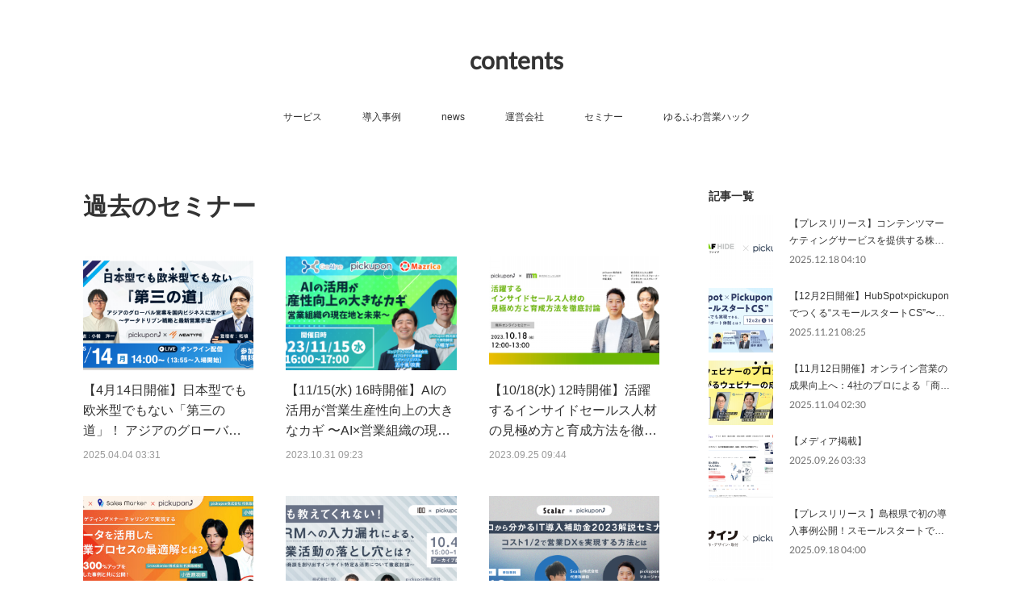

--- FILE ---
content_type: text/html; charset=utf-8
request_url: https://contents.pickupon.io/posts/categories/3168511
body_size: 30596
content:
<!doctype html>

            <html lang="ja" data-reactroot=""><head><meta charSet="UTF-8"/><meta http-equiv="X-UA-Compatible" content="IE=edge"/><meta name="viewport" content="width=device-width,user-scalable=no,initial-scale=1.0,minimum-scale=1.0,maximum-scale=1.0"/><title data-react-helmet="true">過去のセミナー | contents</title><link data-react-helmet="true" rel="canonical" href="https://contents.pickupon.io/posts/categories/3168511"/><link data-react-helmet="true" rel="alternate" type="application/rss+xml" href="https://contents.pickupon.io/rss.xml?categoryId=3168511" title="過去のセミナー | contents"/><link data-react-helmet="true" rel="alternate" type="application/atom+xml" href="https://contents.pickupon.io/atom.xml?categoryId=3168511" title="過去のセミナー | contents"/><meta name="description" content="過去のセミナーの一覧。【4月14日開催】日本型でも欧米型でもない「第三の道」！ アジアのグローバル営業を国内ビジネスに活かす 〜データドリブン戦略と最新営業手法〜 - ■開催項目【開催日時】2025年4月14（月）14:00〜（13:55入場開始）【開催形式】　オンライン（Zoomウェビナー）｜参加無料・事前登録制"/><meta property="fb:app_id" content="522776621188656"/><meta property="og:url" content="https://contents.pickupon.io/posts/categories/3168511"/><meta property="og:type" content="website"/><meta property="og:title" content="過去のセミナー"/><meta property="og:description" content="過去のセミナーの一覧。【4月14日開催】日本型でも欧米型でもない「第三の道」！ アジアのグローバル営業を国内ビジネスに活かす 〜データドリブン戦略と最新営業手法〜 - ■開催項目【開催日時】2025年4月14（月）14:00〜（13:55入場開始）【開催形式】　オンライン（Zoomウェビナー）｜参加無料・事前登録制"/><meta property="og:image" content="https://cdn.amebaowndme.com/madrid-prd/madrid-web/images/sites/899501/71ebd7cd1444d7ee58f3a34a44fe5553_2975b25acb16e251f8abf644324dacb5.png"/><meta property="og:site_name" content="contents"/><meta property="og:locale" content="ja_JP"/><meta name="twitter:card" content="summary"/><meta name="twitter:site" content="@amebaownd"/><meta name="twitter:title" content="過去のセミナー | contents"/><meta name="twitter:description" content="過去のセミナーの一覧。【4月14日開催】日本型でも欧米型でもない「第三の道」！ アジアのグローバル営業を国内ビジネスに活かす 〜データドリブン戦略と最新営業手法〜 - ■開催項目【開催日時】2025年4月14（月）14:00〜（13:55入場開始）【開催形式】　オンライン（Zoomウェビナー）｜参加無料・事前登録制"/><meta name="twitter:image" content="https://cdn.amebaowndme.com/madrid-prd/madrid-web/images/sites/899501/71ebd7cd1444d7ee58f3a34a44fe5553_2975b25acb16e251f8abf644324dacb5.png"/><link rel="alternate" type="application/rss+xml" title="contents" href="https://contents.pickupon.io/rss.xml"/><link rel="alternate" type="application/atom+xml" title="contents" href="https://contents.pickupon.io/atom.xml"/><link rel="sitemap" type="application/xml" title="Sitemap" href="/sitemap.xml"/><link href="https://static.amebaowndme.com/madrid-frontend/css/user.min-a66be375c.css" rel="stylesheet" type="text/css"/><link href="https://static.amebaowndme.com/madrid-frontend/css/vanilla/index.min-a66be375c.css" rel="stylesheet" type="text/css"/><link rel="icon" href="https://cdn.amebaowndme.com/madrid-prd/madrid-web/images/sites/899501/d62386593d1f30a671bd49cfed5c34e6_c8d72fe6792a5d998bb41cd6d58ab979.png?width=32&amp;height=32"/><style id="site-colors" charSet="UTF-8">.u-nav-clr {
  color: #333333;
}
.u-nav-bdr-clr {
  border-color: #333333;
}
.u-nav-bg-clr {
  background-color: #ffffff;
}
.u-nav-bg-bdr-clr {
  border-color: #ffffff;
}
.u-site-clr {
  color: #333333;
}
.u-base-bg-clr {
  background-color: #ffffff;
}
.u-btn-clr {
  color: #999999;
}
.u-btn-clr:hover,
.u-btn-clr--active {
  color: rgba(153,153,153, 0.7);
}
.u-btn-clr--disabled,
.u-btn-clr:disabled {
  color: rgba(153,153,153, 0.5);
}
.u-btn-bdr-clr {
  border-color: #bbbbbb;
}
.u-btn-bdr-clr:hover,
.u-btn-bdr-clr--active {
  border-color: rgba(187,187,187, 0.7);
}
.u-btn-bdr-clr--disabled,
.u-btn-bdr-clr:disabled {
  border-color: rgba(187,187,187, 0.5);
}
.u-btn-bg-clr {
  background-color: #bbbbbb;
}
.u-btn-bg-clr:hover,
.u-btn-bg-clr--active {
  background-color: rgba(187,187,187, 0.7);
}
.u-btn-bg-clr--disabled,
.u-btn-bg-clr:disabled {
  background-color: rgba(187,187,187, 0.5);
}
.u-txt-clr {
  color: #333333;
}
.u-txt-clr--lv1 {
  color: rgba(51,51,51, 0.7);
}
.u-txt-clr--lv2 {
  color: rgba(51,51,51, 0.5);
}
.u-txt-clr--lv3 {
  color: rgba(51,51,51, 0.3);
}
.u-txt-bg-clr {
  background-color: #eaeaea;
}
.u-lnk-clr,
.u-clr-area a {
  color: #3bb1c2;
}
.u-lnk-clr:visited,
.u-clr-area a:visited {
  color: rgba(59,177,194, 0.7);
}
.u-lnk-clr:hover,
.u-clr-area a:hover {
  color: rgba(59,177,194, 0.5);
}
.u-ttl-blk-clr {
  color: #333333;
}
.u-ttl-blk-bdr-clr {
  border-color: #333333;
}
.u-ttl-blk-bdr-clr--lv1 {
  border-color: #d6d6d6;
}
.u-bdr-clr {
  border-color: #eeeeee;
}
.u-acnt-bdr-clr {
  border-color: #333333;
}
.u-acnt-bg-clr {
  background-color: #333333;
}
body {
  background-color: #ffffff;
}
blockquote {
  color: rgba(51,51,51, 0.7);
  border-left-color: #eeeeee;
};</style><style id="user-css" charSet="UTF-8">;</style><style media="screen and (max-width: 800px)" id="user-sp-css" charSet="UTF-8">;</style><script>
              (function(i,s,o,g,r,a,m){i['GoogleAnalyticsObject']=r;i[r]=i[r]||function(){
              (i[r].q=i[r].q||[]).push(arguments)},i[r].l=1*new Date();a=s.createElement(o),
              m=s.getElementsByTagName(o)[0];a.async=1;a.src=g;m.parentNode.insertBefore(a,m)
              })(window,document,'script','//www.google-analytics.com/analytics.js','ga');
            </script></head><body id="mdrd-a66be375c" class="u-txt-clr u-base-bg-clr theme-vanilla plan-premium hide-owndbar "><noscript><iframe src="//www.googletagmanager.com/ns.html?id=GTM-PXK9MM" height="0" width="0" style="display:none;visibility:hidden"></iframe></noscript><script>
            (function(w,d,s,l,i){w[l]=w[l]||[];w[l].push({'gtm.start':
            new Date().getTime(),event:'gtm.js'});var f=d.getElementsByTagName(s)[0],
            j=d.createElement(s),dl=l!='dataLayer'?'&l='+l:'';j.async=true;j.src=
            '//www.googletagmanager.com/gtm.js?id='+i+dl;f.parentNode.insertBefore(j,f);
            })(window,document, 'script', 'dataLayer', 'GTM-PXK9MM');
            </script><div id="content"><div class="page " data-reactroot=""><div class="page__outer"><div class="page__inner u-base-bg-clr"><header class="page__header header u-nav-bg-clr u-nav-bdr-clr"><div class="header__inner"><div class="header__site-info site-info"><div class="site-info__logo"><div><img alt=""/></div></div><p class="site-info__name"><a href="/" class="u-site-clr u-font">contents</a></p><p class="site-info__description u-txt-clr u-txt-clr--lv"></p></div><nav role="navigation" class="header__nav global-nav js-nav-overflow-criterion is-invisible"><ul class="global-nav__list u-nav-bg-clr u-nav-bdr-clr "><li class="global-nav__item u-nav-bdr-clr js-nav-item " data-item-title="サービス" data-item-page-id="0" data-item-url-path="https://pickupon.io/"><a href="https://pickupon.io/" target="_blank" class="u-nav-clr u-acnt-bdr-clr">サービス</a></li><li class="global-nav__item u-nav-bdr-clr js-nav-item " data-item-title="導入事例" data-item-page-id="0" data-item-url-path="https://pickupon.io/casestudy"><a href="https://pickupon.io/casestudy" target="" class="u-nav-clr u-acnt-bdr-clr">導入事例</a></li><li class="global-nav__item u-nav-bdr-clr js-nav-item " data-item-title="news" data-item-page-id="3622697" data-item-url-path="./"><a target="" class="u-nav-clr u-acnt-bdr-clr" href="/">news</a></li><li class="global-nav__item u-nav-bdr-clr js-nav-item " data-item-title="運営会社" data-item-page-id="0" data-item-url-path="https://pickupon.io/corporate"><a href="https://pickupon.io/corporate" target="_blank" class="u-nav-clr u-acnt-bdr-clr">運営会社</a></li><li class="global-nav__item u-nav-bdr-clr js-nav-item " data-item-title="セミナー" data-item-page-id="3983399" data-item-url-path="./pages/3983399/blog"><a target="" class="u-nav-clr u-acnt-bdr-clr" href="/pages/3983399/blog">セミナー</a></li><li class="global-nav__item u-nav-bdr-clr js-nav-item " data-item-title="ゆるふわ営業ハック" data-item-page-id="0" data-item-url-path="https://pickupon.io/blog"><a href="https://pickupon.io/blog" target="_blank" class="u-nav-clr u-acnt-bdr-clr">ゆるふわ営業ハック</a></li></ul></nav><div class="header__icon header-icon"><span class="header-icon__item u-nav-bdr-clr"></span><span class="header-icon__item u-nav-bdr-clr"></span></div></div></header><div class="page__container page-container"><div class="page-container-inner"><div class="page-container__main"><div><div role="main" class="page__main-outer"><div class="page__main page__main--category "><div class="grid grid--l"><div class="col1-1 col1-1--gtr-l column"><div class="block__outer"><div><div class="heading-lv1 u-font u-ttl-blk-bdr-clr"><h1 class="heading-lv1__text u-ttl-blk-clr">過去のセミナー</h1></div></div></div></div></div><div class="grid grid--l"><div class="col1-1 col1-1--gtr-l column"><div class="block__outer"><div class="blog-list blog-list--main blog-list--grid blog-list--recent"><article class="blog-item--index0 blog-list__item blog-item"><div class="blog-item__inner"><div class="blog-item__img"><div><img alt=""/></div></div><div class="blog-item__body blog-body"><div class="blog-item__title blog-title"><h3 class="blog-title__text"><div><a class="u-txt-clr" href="/posts/56604050?categoryIds=3168511">【4月14日開催】日本型でも欧米型でもない「第三の道」！ アジアのグローバル営業を国内ビジネスに活かす 〜データドリブン戦略と最新営業手法〜</a></div></h3></div><a class="blog-item__date u-bdr-clr" href="/posts/56604050?categoryIds=3168511"><time class="u-txt-clr u-txt-clr--lv2" dateTime="2025-04-04T03:31:07Z">2025.04.04 03:31</time></a><div><p class="blog-item__text"><a class="u-txt-clr" href="/posts/56604050?categoryIds=3168511">■開催項目【開催日時】2025年4月14（月）14:00〜（13:55入場開始）【開催形式】　オンライン（Zoomウェビナー）｜参加無料・事前登録制</a></p></div></div></div></article><article class="blog-item--index1 blog-list__item blog-item"><div class="blog-item__inner"><div class="blog-item__img"><div><img alt=""/></div></div><div class="blog-item__body blog-body"><div class="blog-item__title blog-title"><h3 class="blog-title__text"><div><a class="u-txt-clr" href="/posts/49033251?categoryIds=3168511">【11/15(水) 16時開催】AIの活用が営業生産性向上の大きなカギ 〜AI×営業組織の現在地と未来〜</a></div></h3></div><a class="blog-item__date u-bdr-clr" href="/posts/49033251?categoryIds=3168511"><time class="u-txt-clr u-txt-clr--lv2" dateTime="2023-10-31T09:23:38Z">2023.10.31 09:23</time></a><div><p class="blog-item__text"><a class="u-txt-clr" href="/posts/49033251?categoryIds=3168511">最新のトレンドを走り続けるセールステック企業のAI活用法を徹底解説。営業活動や営業組織の課題をAIを活用することで解決する方法はないか、模索している企業も多いのではないでしょうか。AIやChatGPTを活用して解決できる営業課題にはどのようなものがあるのか、他社がどのような取り組...</a></p></div></div></div></article><article class="blog-item--index2 blog-list__item blog-item"><div class="blog-item__inner"><div class="blog-item__img"><div><img alt=""/></div></div><div class="blog-item__body blog-body"><div class="blog-item__title blog-title"><h3 class="blog-title__text"><div><a class="u-txt-clr" href="/posts/48218851?categoryIds=3168511">【10/18(水) 12時開催】活躍するインサイドセールス人材の見極め方と育成方法を徹底討論</a></div></h3></div><a class="blog-item__date u-bdr-clr" href="/posts/48218851?categoryIds=3168511"><time class="u-txt-clr u-txt-clr--lv2" dateTime="2023-09-25T09:44:12Z">2023.09.25 09:44</time></a><div><p class="blog-item__text"><a class="u-txt-clr" href="/posts/48218851?categoryIds=3168511">テレワークの影響により従来の法人営業のスタイルでは結果に繋がらず、新たにインサイドセールスに取り組む企業が増え続けています。しかしながら、インサイドセールスとして安定的に成果を生み出せる体制をつくる上で、・営業経験者の配置転換・未経験人材の正社員・派遣社員の採用・活躍できる人材か...</a></p></div></div></div></article><article class="blog-item--index3 blog-list__item blog-item"><div class="blog-item__inner"><div class="blog-item__img"><div><img alt=""/></div></div><div class="blog-item__body blog-body"><div class="blog-item__title blog-title"><h3 class="blog-title__text"><div><a class="u-txt-clr" href="/posts/48103706?categoryIds=3168511">【10/10(火)12時開催】&quot;ターゲティング×ナーチャリング&quot;で実現する データを活用した営業プロセスの最適解とは？ ～売上300%アップを実現した事例と共に公開！～</a></div></h3></div><a class="blog-item__date u-bdr-clr" href="/posts/48103706?categoryIds=3168511"><time class="u-txt-clr u-txt-clr--lv2" dateTime="2023-09-20T08:29:06Z">2023.09.20 08:29</time></a><div><p class="blog-item__text"><a class="u-txt-clr" href="/posts/48103706?categoryIds=3168511">■ このようなお悩みをお持ちの方いませんか？・ナーチャリングが上手く出来ず商談化に繋がらない・顧客のニーズを捉えきれず本質的な提案が中々出来ない・多岐に渡る業務に時間を割かれて、顧客への提案に力を注げないデータを活用した営業プロセスの最適解とは？売上目標達成に向けて、アウトバウン...</a></p></div></div></div></article><article class="blog-item--index4 blog-list__item blog-item"><div class="blog-item__inner"><div class="blog-item__img"><div><img alt=""/></div></div><div class="blog-item__body blog-body"><div class="blog-item__title blog-title"><h3 class="blog-title__text"><div><a class="u-txt-clr" href="/posts/48052976?categoryIds=3168511">【10/4(水)開催】誰も教えてくれない！CRMへの入力漏れによる、営業活動の落とし穴とは？</a></div></h3></div><a class="blog-item__date u-bdr-clr" href="/posts/48052976?categoryIds=3168511"><time class="u-txt-clr u-txt-clr--lv2" dateTime="2023-09-19T09:33:10Z">2023.09.19 09:33</time></a><div><p class="blog-item__text"><a class="u-txt-clr" href="/posts/48052976?categoryIds=3168511">～有効商談を創り出すインサイト特定＆活用について徹底討論～インサイドセールスとして、中長期目線での「ホットリードの育成」に取り組む必要性を感じているものの、目先の目標商談数に追われてしまい、CRMへの情報蓄積や見込み客の優先順位付けが疎かになっている方々は多いのではないでしょうか...</a></p></div></div></div></article><article class="blog-item--index5 blog-list__item blog-item"><div class="blog-item__inner"><div class="blog-item__img"><div><img alt=""/></div></div><div class="blog-item__body blog-body"><div class="blog-item__title blog-title"><h3 class="blog-title__text"><div><a class="u-txt-clr" href="/posts/47356781?categoryIds=3168511">【9/12(火)12時開催】ゼロから分かるIT導入補助金2023解説セミナー  コスト1/2で営業DXを実現する方法とは</a></div></h3></div><a class="blog-item__date u-bdr-clr" href="/posts/47356781?categoryIds=3168511"><time class="u-txt-clr u-txt-clr--lv2" dateTime="2023-08-28T09:30:02Z">2023.08.28 09:30</time></a><div><p class="blog-item__text"><a class="u-txt-clr" href="/posts/47356781?categoryIds=3168511">■ このようなお悩みをお持ちの方いませんか？・ITツールを導入したいが資金に悩んでいる・営業DXに興味があるが具体的な施策がわからない・IT導入補助金に興味があり申請の制度についてもっとよく知りたいコスト1/2で営業DXを実現する方法とはpickupon株式会社は、補助金・助成金...</a></p></div></div></div></article><article class="blog-item--index6 blog-list__item blog-item"><div class="blog-item__inner"><div class="blog-item__img"><div><img alt=""/></div></div><div class="blog-item__body blog-body"><div class="blog-item__title blog-title"><h3 class="blog-title__text"><div><a class="u-txt-clr" href="/posts/46969301?categoryIds=3168511">【8/29(火)12時開催】BtoBマーケティングに求められるハイブリッド営業手法とは？ ～メールとコールを組み合わせた新しいコンタクト手法～</a></div></h3></div><a class="blog-item__date u-bdr-clr" href="/posts/46969301?categoryIds=3168511"><time class="u-txt-clr u-txt-clr--lv2" dateTime="2023-08-16T06:57:31Z">2023.08.16 06:57</time></a><div><p class="blog-item__text"><a class="u-txt-clr" href="/posts/46969301?categoryIds=3168511">コロナ明けによるリモートワーク終了により、BtoBマーケティングにも様々な変化が求められています。主要なコンタクト手法となる「電話」と「メール」の組み合わせが効果を高めるカギとなりますが、本ウェビナーでは、各分野の専門家によりBtoBマーケティングに求められる新しいコンタクト手法...</a></p></div></div></div></article><article class="blog-item--index7 blog-list__item blog-item"><div class="blog-item__inner"><div class="blog-item__img"><div><img alt=""/></div></div><div class="blog-item__body blog-body"><div class="blog-item__title blog-title"><h3 class="blog-title__text"><div><a class="u-txt-clr" href="/posts/46333935?categoryIds=3168511">【8/24(木) 11時開催】インサイドセールスの架電効率化を実現する「営業DX」最前線 ～HubSpot×セールステックで実現する新たな可能性～</a></div></h3></div><a class="blog-item__date u-bdr-clr" href="/posts/46333935?categoryIds=3168511"><time class="u-txt-clr u-txt-clr--lv2" dateTime="2023-08-03T06:00:34Z">2023.08.03 06:00</time></a><div><p class="blog-item__text"><a class="u-txt-clr" href="/posts/46333935?categoryIds=3168511">■ このような方におすすめ・顧客のニーズを一回で捉えきれず、本質的な提案が中々出来ない・顧客情報の入力漏れにより、マネージャーとして分析管理が出来ない・「電話におけるトーク内容の標準化」に向けて適切な改善方法を見出せていないインサイドセールスの架電効率化を実現する「営業DX」最前...</a></p></div></div></div></article><article class="blog-item--index8 blog-list__item blog-item"><div class="blog-item__inner"><div class="blog-item__img"><div><img alt=""/></div></div><div class="blog-item__body blog-body"><div class="blog-item__title blog-title"><h3 class="blog-title__text"><div><a class="u-txt-clr" href="/posts/45548216?categoryIds=3168511">【7/25(火) 12時開催】誰も教えてくれない！ 見込み客の成約と失注を分ける、目に見えない差とは？ ～営業とマーケのプロ目線から徹底討論！～</a></div></h3></div><a class="blog-item__date u-bdr-clr" href="/posts/45548216?categoryIds=3168511"><time class="u-txt-clr u-txt-clr--lv2" dateTime="2023-07-10T05:00:21Z">2023.07.10 05:00</time></a><div><p class="blog-item__text"><a class="u-txt-clr" href="/posts/45548216?categoryIds=3168511">■ このような方におすすめ！・ネームバリューや広告予算も少ないから顕在層のリードを獲得するのは難しい・自社のサービスに関して、何に魅力を感じて選んでもらえるのかわかっていない・営業とマーケの連携が出来ておらず、見込んでいたホットリードが失注になってしまう・失注要因のボトルネックが...</a></p></div></div></div></article><article class="blog-item--index9 blog-list__item blog-item"><div class="blog-item__inner"><div class="blog-item__img"><div><img alt=""/></div></div><div class="blog-item__body blog-body"><div class="blog-item__title blog-title"><h3 class="blog-title__text"><div><a class="u-txt-clr" href="/posts/45056819?categoryIds=3168511">【7/11(火)15時開催】―ボイスで変わる未来―  音声データを有効活用！「AI電話」で営業組織の教育を大改革し成果を生む方法</a></div></h3></div><a class="blog-item__date u-bdr-clr" href="/posts/45056819?categoryIds=3168511"><time class="u-txt-clr u-txt-clr--lv2" dateTime="2023-06-26T08:54:17Z">2023.06.26 08:54</time></a><div><p class="blog-item__text"><a class="u-txt-clr" href="/posts/45056819?categoryIds=3168511">■&nbsp;このような方におすすめ！・リモート環境下における営業組織のあり方を模索している・「AI電話」に興味があるが、具体的な営業部門での活用方法を知りたい・音声解析技術のトレンドも併せて学びたい音声データを有効活用！「AI電話」で営業組織の教育を大改革し成果を生む方法営業活...</a></p></div></div></div></article><article class="blog-item--index10 blog-list__item blog-item"><div class="blog-item__inner"><div class="blog-item__img"><div><img alt=""/></div></div><div class="blog-item__body blog-body"><div class="blog-item__title blog-title"><h3 class="blog-title__text"><div><a class="u-txt-clr" href="/posts/44967828?categoryIds=3168511">【7/5(水)開催】“顧客行動の可視化”から見えた 検討ステータスを前に進める秘訣とは？～有効商談をつくり出す営業アプローチ術公開！～</a></div></h3></div><a class="blog-item__date u-bdr-clr" href="/posts/44967828?categoryIds=3168511"><time class="u-txt-clr u-txt-clr--lv2" dateTime="2023-06-20T06:41:52Z">2023.06.20 06:41</time></a><div><p class="blog-item__text"><a class="u-txt-clr" href="/posts/44967828?categoryIds=3168511">■ こんな課題を感じる方におすすめ！・成約に繋がる有効商談を獲得出来ていない・顧客との関係性構築に苦戦している・顧客のサービス検討状況を握れず案件が前に進まない・無駄な追いかけをしてしまい顧客に嫌な反応をされてしまう“顧客行動の可視化”から見えた検討ステータスを前に進める秘訣とは...</a></p></div></div></div></article><article class="blog-item--index11 blog-list__item blog-item"><div class="blog-item__inner"><div class="blog-item__img"><div><img alt=""/></div></div><div class="blog-item__body blog-body"><div class="blog-item__title blog-title"><h3 class="blog-title__text"><div><a class="u-txt-clr" href="/posts/43957833?categoryIds=3168511">【6/7(水)開催】HubSpotスペシャリストが語る！ 効率的に商談創出するリードナーチャリングの戦略的な取り組み方とは？</a></div></h3></div><a class="blog-item__date u-bdr-clr" href="/posts/43957833?categoryIds=3168511"><time class="u-txt-clr u-txt-clr--lv2" dateTime="2023-05-22T08:43:40Z">2023.05.22 08:43</time></a><div><p class="blog-item__text"><a class="u-txt-clr" href="/posts/43957833?categoryIds=3168511">■ こんな課題を感じる方におすすめ！・リード獲得チャネルが資料請求/お問い合わせに依存している・CRMを獲得リードの登録以外の名目で使いこなせていない・マーケ専任がおらず施策のPDCAを適切に回せていない効率的に商談創出するリードナーチャリングの戦略的な取り組み方とは？「リードの...</a></p></div></div></div></article></div><div><div class="pagination pagination--type02"><ul class="pagination__list"><li class="pagination__item pagination__item--first "><a class="u-txt-clr" href="/posts/categories/3168511/page/1?type=grid"><span aria-hidden="true" class="icon icon--disclosure-double-l2"></span></a></li><li class="pagination__item pagination__item--prev pagination__item--hide"><a class="u-txt-clr" href="/posts/categories/3168511/page/-1?type=grid"><span aria-hidden="true" class="icon icon--disclosure-l2"></span></a></li><li class="pagination__item pagination__item--next pagination__item--hide"><a class="u-txt-clr" href="/posts/categories/3168511/page/1?type=grid"><span aria-hidden="true" class="icon icon--disclosure-r2"></span></a></li><li class="pagination__item pagination__item--last "><a class="u-txt-clr" href="/posts/categories/3168511/page/undefined?type=grid"><span aria-hidden="true" class="icon icon--disclosure-double-r2"></span></a></li></ul></div></div></div></div></div></div></div></div></div><aside class="page-container__side page-container__side--east"><div class="complementary-outer complementary-outer--slot11"><div class="complementary complementary--post complementary--sidebar"><div class="block-type--post"><div class=""><div><h4 class="complementary__heading u-ttl-blk-clr u-font">記事一覧</h4></div><div class="blog-list blog-list--summary blog-list--sidebarm blog-list--recent"></div></div></div></div><div class="complementary complementary--twitter complementary--sidebar"><div class="block-type--twitter"><div class="twitter"></div></div></div><div class="complementary complementary--postsCategory complementary--sidebar"><div class="block-type--postsCategory"></div></div><div class="complementary complementary--keywordSearch complementary--sidebar"><div class="block-type--keywordSearch"><div class="block-type--keyword-search"><div class="keyword-search u-bdr-clr"><form action="" name="keywordSearchForm0" novalidate=""><label for="keyword-search-0" aria-hidden="true" class="keyword-search__icon icon icon--search3"></label><input type="search" id="keyword-search-0" placeholder="キーワードを入力" name="keyword" maxLength="100" class="keyword-search__input"/></form></div></div></div></div><div class="pswp" tabindex="-1" role="dialog" aria-hidden="true"><div class="pswp__bg"></div><div class="pswp__scroll-wrap"><div class="pswp__container"><div class="pswp__item"></div><div class="pswp__item"></div><div class="pswp__item"></div></div><div class="pswp__ui pswp__ui--hidden"><div class="pswp__top-bar"><div class="pswp__counter"></div><button class="pswp__button pswp__button--close" title="Close (Esc)"></button><button class="pswp__button pswp__button--share" title="Share"></button><button class="pswp__button pswp__button--fs" title="Toggle fullscreen"></button><button class="pswp__button pswp__button--zoom" title="Zoom in/out"></button><div class="pswp__preloader"><div class="pswp__preloader__icn"><div class="pswp__preloader__cut"><div class="pswp__preloader__donut"></div></div></div></div></div><div class="pswp__share-modal pswp__share-modal--hidden pswp__single-tap"><div class="pswp__share-tooltip"></div></div><div class="pswp__button pswp__button--close pswp__close"><span class="pswp__close__item pswp__close"></span><span class="pswp__close__item pswp__close"></span></div><div class="pswp__bottom-bar"><button class="pswp__button pswp__button--arrow--left js-lightbox-arrow" title="Previous (arrow left)"></button><button class="pswp__button pswp__button--arrow--right js-lightbox-arrow" title="Next (arrow right)"></button></div><div class=""><div class="pswp__caption"><div class="pswp__caption"></div><div class="pswp__caption__link"><a class="js-link"></a></div></div></div></div></div></div></div></aside></div></div><footer role="contentinfo" class="page__footer footer" style="opacity:1 !important;visibility:visible !important;text-indent:0 !important;overflow:visible !important;position:static !important"><div class="footer__inner u-bdr-clr footer--pagetop" style="opacity:1 !important;visibility:visible !important;text-indent:0 !important;overflow:visible !important;display:block !important;transform:none !important"><p class="pagetop"><a href="#" class="pagetop__link u-bdr-clr">Page Top</a></p><div class="footer__item u-bdr-clr" style="opacity:1 !important;visibility:visible !important;text-indent:0 !important;overflow:visible !important;display:block !important;transform:none !important"><p class="footer__copyright u-font"><small class="u-txt-clr u-txt-clr--lv2 u-font" style="color:rgba(51,51,51, 0.5) !important">Copyright © <!-- -->2026<!-- --> <!-- -->contents<!-- -->.</small></p></div></div></footer></div></div><div class="toast"></div></div></div><script charSet="UTF-8">window.mdrdEnv="prd";</script><script charSet="UTF-8">window.INITIAL_STATE={"authenticate":{"authCheckCompleted":false,"isAuthorized":false},"blogPostReblogs":{},"category":{"3168511":{"fetching":false,"loaded":true,"meta":{"code":200},"data":{"id":"3168511","siteId":"899501","label":"過去のセミナー","publishedCount":71,"createdAt":"2020-06-20T03:11:17Z","updatedAt":"2025-07-15T01:41:30Z"},"status":"success"}},"currentSite":{"fetching":false,"status":null,"site":{}},"shopCategory":{},"categories":{},"notifications":{},"page":{},"paginationTitle":{},"postArchives":{},"postComments":{"submitting":false,"postStatus":null},"postDetail":{},"postList":{"postList-limit:12-page:1-siteId:899501-categoryIds:3168511":{"fetching":false,"loaded":true,"meta":{"code":200,"pagination":{"total":71,"offset":0,"limit":12,"cursors":{"after":"bGltaXQ9MTImb2Zmc2V0PTEy","before":""},"page":1}},"data":[{"id":"56604050","userId":"2827132","siteId":"899501","status":"publish","title":"【4月14日開催】日本型でも欧米型でもない「第三の道」！ アジアのグローバル営業を国内ビジネスに活かす 〜データドリブン戦略と最新営業手法〜","contents":[{"type":"image","fit":true,"scale":1,"align":"","url":"https:\u002F\u002Fcdn.amebaowndme.com\u002Fmadrid-prd\u002Fmadrid-web\u002Fimages\u002Fsites\u002F899501\u002F71ebd7cd1444d7ee58f3a34a44fe5553_2975b25acb16e251f8abf644324dacb5.png","link":"","width":1280,"height":720,"target":"_self"},{"type":"text","format":"html","value":"\u003Ch2 class=\"\"\u003E■開催項目\u003C\u002Fh2\u003E\u003Ch3 class=\"\"\u003E【開催日時】\u003C\u002Fh3\u003E\u003Cp class=\"\"\u003E2025年4月14（月）14:00〜（13:55入場開始）\u003C\u002Fp\u003E\u003Ch3 class=\"\"\u003E【開催形式】　\u003C\u002Fh3\u003E\u003Cp class=\"\"\u003Eオンライン（Zoomウェビナー）｜参加無料・事前登録制\u003C\u002Fp\u003E"},{"type":"image","fit":true,"scale":0.5,"align":"center","url":"https:\u002F\u002Fcdn.amebaowndme.com\u002Fmadrid-prd\u002Fmadrid-web\u002Fimages\u002Fsites\u002F899501\u002F320505e718055775267df184e38be505_a3402ce8a847f0b319d745f5748afb7c.png","link":"https:\u002F\u002Fus02web.zoom.us\u002Fwebinar\u002Fregister\u002FWN_bDh8elFaQDqHEiNKaG46Qg?_gl=1*16pc0uo*_gcl_au*MjE0MzM4Nzg0NS4xNzQzNTYxMDU2*_ga*MTYwNzUyMjE3OS4xNzQzNTYyNTU5*_ga_L8TBF28DDX*MTc0MzczMjYxMS45LjEuMTc0MzczMjY0NC4wLjAuMA..#\u002Fregistration","width":492,"height":110,"target":"_blank"},{"type":"text","format":"html","value":"\u003Ch2 class=\"\"\u003E■概要\u003C\u002Fh2\u003E\u003Ch3 class=\"\"\u003E国内営業を進化させる、新たな選択肢を提案！\u003C\u002Fh3\u003E\u003Cp class=\"\"\u003E日本企業の営業は、「日本型の属人的手法」か、「欧米型のThe Model（ザ・モデル)」が主流。しかし今、アジア市場で成果を出す“第三の営業手法”に注目が集まっています。\u003C\u002Fp\u003E\u003Cp class=\"\"\u003E本ウェビナーでは、グローバル営業の実践者が登壇し、アジアの最新営業戦略と、データを活用した営業・マーケ連携の実例を徹底解説します！\u003C\u002Fp\u003E\u003Cp class=\"\"\u003E🔥 国内営業を強化したい方、海外市場に挑戦したい方、データ活用による営業の効率化を目指す方に必見のウェビナーです！ 🔥\u003C\u002Fp\u003E\u003Ch3 class=\"\"\u003Eウェビナー内容（ディスカッションテーマ）\u003C\u002Fh3\u003E\u003Ch4\u003Eテーマ1：現在地の把握と未来への布石〜データ統合の現状分析\u003C\u002Fh4\u003E\u003Cul\u003E\u003Cli\u003E日本とグローバル営業の違い\u003C\u002Fli\u003E\u003Cli\u003Eアジア独自の営業手法とデータ統合の重要性\u003C\u002Fli\u003E\u003Cli\u003E日本国内の営業チームが直面する課題とその解決策\u003C\u002Fli\u003E\u003C\u002Ful\u003E\u003Ch4\u003Eテーマ2：顧客視点から見たデータ活用の壁と解決策〜共通の話題に挑む\u003C\u002Fh4\u003E\u003Cul\u003E\u003Cli\u003E日本企業の営業プロセスの課題\u003C\u002Fli\u003E\u003Cli\u003Eアジア市場でのデータ活用事例\u003C\u002Fli\u003E\u003Cli\u003Eインサイドセールス×マーケティングのデータ連携事例\u003C\u002Fli\u003E\u003C\u002Ful\u003E\u003Ch4\u003Eテーマ3：未来を切り拓く戦略とアクションプラン〜自動営業実現に向けて\u003C\u002Fh4\u003E\u003Cul\u003E\u003Cli\u003EAI×人の営業分業化の最新トレンド\u003C\u002Fli\u003E\u003Cli\u003Eアジア市場向けナーチャリング戦略\u003C\u002Fli\u003E\u003Cli\u003Eデータを活用したリード獲得と営業プロセスの自動化\u003C\u002Fli\u003E\u003Cli\u003Eグローバルと日本国内営業のハイブリットモデルの可能性\u003C\u002Fli\u003E\u003C\u002Ful\u003E\u003Ch4 class=\"\"\u003Eこんな方におすすめ！\u003C\u002Fh4\u003E\u003Cul\u003E\u003Cli\u003E営業とマーケの連携を強化したい\u003C\u002Fli\u003E\u003Cli\u003Eグローバル企業の営業手法を学びたい\u003C\u002Fli\u003E\u003Cli\u003Eデータドリブンな営業組織を構築したい\u003C\u002Fli\u003E\u003Cli\u003Eアジア市場の戦略を国内に応用したい\u003C\u002Fli\u003E\u003C\u002Ful\u003E\u003Cp class=\"\"\u003Eそんなあなたに必見の60分です！\u003C\u002Fp\u003E\u003Cp class=\"\"\u003E\u003Cbr\u003E\u003C\u002Fp\u003E\u003Ch2 class=\"\"\u003E■登壇者紹介\u003C\u002Fh2\u003E"},{"type":"image","fit":true,"scale":0.5,"align":"","url":"https:\u002F\u002Fcdn.amebaowndme.com\u002Fmadrid-prd\u002Fmadrid-web\u002Fimages\u002Fsites\u002F899501\u002F9f1cd34270ba95f5a284d23120b0ae8c_1775c464a537739dcda3a5abd01dfce3.png","link":"","width":5000,"height":3333,"target":"_self"},{"type":"text","format":"html","value":"\u003Cp class=\"\"\u003Eニュータイプインフォテック株式会社\u003C\u002Fp\u003E\u003Cp class=\"\"\u003Eーパートナーセールスマネージャー　柘植 信英ー\u003C\u002Fp\u003E\u003Cp class=\"\"\u003E2017年・元ドコデモ株式会社代表\u003C\u002Fp\u003E\u003Cp class=\"\"\u003ESaaSプロダクト「ドコデモデスクトップ」を開発\u003C\u002Fp\u003E\u003Cp class=\"\"\u003E2021年にアイドマ・ホールディングスに売却\u003C\u002Fp\u003E\u003Cp class=\"\"\u003E2023年合同会社パズル創業\u003C\u002Fp\u003E\u003Cp class=\"\"\u003E2025年2月ニュータイプインフォテック\u003C\u002Fp\u003E\u003Cp class=\"\"\u003Eパートナーセールスマネージャー\u003C\u002Fp\u003E\u003Cp class=\"\"\u003E大学院で労働経済を専攻後、リモートワーク支援プロダクト「どこでもデスクトップ」を起業・開発し、約1億円を調達。2021年にアイドマ・ホールディングスへ事業譲渡。2023年には合同会社パズルを創業し、営業支援や台湾企業での普及活動にも取り組んでいる。\u003C\u002Fp\u003E"},{"type":"image","fit":true,"scale":0.5,"align":"","url":"https:\u002F\u002Fcdn.amebaowndme.com\u002Fmadrid-prd\u002Fmadrid-web\u002Fimages\u002Fsites\u002F899501\u002Fab0b12a626c703756ad6b1ef08113079_40eaca134317f88ac476996af6d46f83.png","link":"","width":5000,"height":3333,"target":"_self"},{"type":"text","format":"html","value":"\u003Cp class=\"\"\u003Epickupon株式会社\u003C\u002Fp\u003E\u003Cp class=\"\"\u003Eー代表取締役　小幡 洋一\u003C\u002Fp\u003E\u003Cp class=\"\"\u003Eデザイン・HCI領域をバックグラウンドに、システム制作会社でCGMメディアの立ち上げや、PRの効果測定ツール（SaaS）開発に携わる。その後Open Network Labに採択され2018年2月にpickupon株式会社設立、代表取締役に就任。IBM BlueHub、Plug and Play等アクセラレータープログラムへ採択されながら事業開発を進め、2019年9月に会話サマリーAI電話pickupon（ピクポン）をリリース。その後、pickuponの開発・営業を統括。\u003C\u002Fp\u003E\u003Cp class=\"\"\u003E\u003Cbr\u003E\u003C\u002Fp\u003E\u003Cp class=\"\"\u003E\u003Cbr\u003E\u003C\u002Fp\u003E\u003Cp class=\"\"\u003E\u003Cbr\u003E\u003C\u002Fp\u003E\u003Cp\u003E\u003Cbr\u003E\u003C\u002Fp\u003E"}],"urlPath":"","publishedUrl":"https:\u002F\u002Fcontents.pickupon.io\u002Fposts\u002F56604050","ogpDescription":"","ogpImageUrl":"","contentFiltered":"","viewCount":0,"commentCount":0,"reblogCount":0,"prevBlogPost":{"id":"0","title":"","summary":"","imageUrl":"","publishedAt":"0001-01-01T00:00:00Z"},"nextBlogPost":{"id":"0","title":"","summary":"","imageUrl":"","publishedAt":"0001-01-01T00:00:00Z"},"rebloggedPost":false,"blogCategories":[{"id":"3168511","siteId":"899501","label":"過去のセミナー","publishedCount":71,"createdAt":"2020-06-20T03:11:17Z","updatedAt":"2025-07-15T01:41:30Z"},{"id":"2830590","siteId":"899501","label":"news","publishedCount":120,"createdAt":"2020-03-20T03:04:08Z","updatedAt":"2025-12-19T02:17:35Z"}],"user":{"id":"2827132","nickname":"下山奈々","description":"","official":false,"photoUrl":"https:\u002F\u002Fprofile-api.ameba.jp\u002Fv2\u002Fas\u002Fp9af5a0244d8527fc833e2480004871ec873ad83\u002FprofileImage?cat=300","followingCount":1,"createdAt":"2025-04-04T01:30:55Z","updatedAt":"2025-11-04T02:23:32Z"},"updateUser":{"id":"2827132","nickname":"下山奈々","description":"","official":false,"photoUrl":"https:\u002F\u002Fprofile-api.ameba.jp\u002Fv2\u002Fas\u002Fp9af5a0244d8527fc833e2480004871ec873ad83\u002FprofileImage?cat=300","followingCount":1,"createdAt":"2025-04-04T01:30:55Z","updatedAt":"2025-11-04T02:23:32Z"},"comments":{"pagination":{"total":0,"offset":0,"limit":0,"cursors":{"after":"","before":""}},"data":[]},"publishedAt":"2025-04-04T03:31:07Z","createdAt":"2025-04-04T03:31:08Z","updatedAt":"2025-07-15T01:41:29Z","version":4},{"id":"49033251","userId":"2327515","siteId":"899501","status":"publish","title":"【11\u002F15(水) 16時開催】AIの活用が営業生産性向上の大きなカギ 〜AI×営業組織の現在地と未来〜","contents":[{"type":"image","fit":true,"scale":1,"align":"","url":"https:\u002F\u002Fcdn.amebaowndme.com\u002Fmadrid-prd\u002Fmadrid-web\u002Fimages\u002Fsites\u002F899501\u002F10b190b5a9483ad27629f2dc4012cacf_7766f9073479f1bf74ec4aa213042de6.png","link":"","width":1366,"height":589,"target":"_self"},{"type":"image","fit":true,"scale":0.75,"align":"center","url":"https:\u002F\u002Fcdn.amebaowndme.com\u002Fmadrid-prd\u002Fmadrid-web\u002Fimages\u002Fsites\u002F899501\u002F9cb74089d26de20b9908e5862c7f7053_e278bc98db8af50762cb11ba3a8695dc.png","link":"https:\u002F\u002Fthe.geaine2.jp\u002Fseminar\u002F5842\u002F","width":886,"height":120,"target":"_blank"},{"type":"text","format":"html","value":"\u003Ch3\u003E\u003Cb class=\"\"\u003E最新のトレンドを走り続けるセールステック企業のAI活用法を徹底解説。\u003C\u002Fb\u003E\u003C\u002Fh3\u003E\u003Cp class=\"\"\u003E営業活動や営業組織の課題をAIを活用することで解決する方法はないか、模索している企業も多いのではないでしょうか。\u003C\u002Fp\u003E\u003Cp class=\"\"\u003EAIやChatGPTを活用して解決できる営業課題にはどのようなものがあるのか、他社がどのような取り組みをしているのか、明日からの営業活動のヒントに繋がる「AI×営業」の”今”をご紹介します！\u003C\u002Fp\u003E\u003Cp class=\"\"\u003E\u003Cbr\u003E\u003C\u002Fp\u003E\u003Ch3\u003E■ こんな方におすすめ\u003C\u002Fh3\u003E\u003Cp\u003E・AIを活用することで営業組織にどのようなメリットがあるのか知りたい\u003Cbr\u003E\u003C\u002Fp\u003E\u003Cp\u003E・営業組織における課題感があり、何かしら解決できる方法はないか模索している\u003Cbr\u003E\u003C\u002Fp\u003E\u003Cp\u003E・他社がどんな取り組みをしているのか知りたい\u003Cbr\u003E・AIやChatGPTについて興味があり勉強したい\u003Cbr\u003E\u003C\u002Fp\u003E\u003Cp\u003E・最新のセールステックに興味がある\u003C\u002Fp\u003E\u003Cp\u003E\u003Cbr\u003E\u003C\u002Fp\u003E\u003Ch3\u003E■ ディスカッションテーマ\u003C\u002Fh3\u003E\u003Cp\u003Eテーマ1　3社が見据えるAI活用による営業現場革命とは\u003Cbr\u003Eテーマ2　実行するための具体的な手段とは？\u003Cbr\u003E\u003C\u002Fp\u003E\u003Cp\u003Eテーマ3　営業におけるAI活用の未来\u003C\u002Fp\u003E"},{"type":"image","fit":true,"scale":0.75,"align":"center","url":"https:\u002F\u002Fcdn.amebaowndme.com\u002Fmadrid-prd\u002Fmadrid-web\u002Fimages\u002Fsites\u002F899501\u002F9cb74089d26de20b9908e5862c7f7053_e278bc98db8af50762cb11ba3a8695dc.png","link":"https:\u002F\u002Fthe.geaine2.jp\u002Fseminar\u002F5842\u002F","width":886,"height":120,"target":"_blank"},{"type":"text","format":"html","value":"\u003Ch3\u003E■ 開催概要\u003C\u002Fh3\u003E\u003Cp\u003E・開催日時：2023年11月15日(水) 16時～17時\u003Cbr\u003E・開催場所：オンライン＠Zoomウェビナー\u003Cbr\u003E\u003C\u002Fp\u003E\u003Cp\u003E・参加費用：無料\u003Cbr\u003E\u003C\u002Fp\u003E\u003Cp\u003E・参加予約：以下、エッジテクノロジー株式会社のサイトよりお申込みください。\u003Cbr\u003E\u003C\u002Fp\u003E\u003Cp\u003E&nbsp; &nbsp; &nbsp; &nbsp; &nbsp; &nbsp; &nbsp; &nbsp; &nbsp; &nbsp; &nbsp;\u003Ca href=\"https:\u002F\u002Fthe.geaine2.jp\u002Fseminar\u002F5842\u002F\" target=\"_blank\" class=\"u-lnk-clr\"\u003Ehttps:\u002F\u002Fthe.geaine2.jp\u002Fseminar\u002F5842\u002F\u003C\u002Fa\u003E\u003C\u002Fp\u003E"}],"urlPath":"","publishedUrl":"https:\u002F\u002Fcontents.pickupon.io\u002Fposts\u002F49033251","ogpDescription":"","ogpImageUrl":"","contentFiltered":"","viewCount":0,"commentCount":0,"reblogCount":0,"prevBlogPost":{"id":"0","title":"","summary":"","imageUrl":"","publishedAt":"0001-01-01T00:00:00Z"},"nextBlogPost":{"id":"0","title":"","summary":"","imageUrl":"","publishedAt":"0001-01-01T00:00:00Z"},"rebloggedPost":false,"blogCategories":[{"id":"3168511","siteId":"899501","label":"過去のセミナー","publishedCount":71,"createdAt":"2020-06-20T03:11:17Z","updatedAt":"2025-07-15T01:41:30Z"},{"id":"2830590","siteId":"899501","label":"news","publishedCount":120,"createdAt":"2020-03-20T03:04:08Z","updatedAt":"2025-12-19T02:17:35Z"}],"user":{"id":"2327515","nickname":"堀部奈々","description":"","official":false,"photoUrl":"https:\u002F\u002Fprofile-api.ameba.jp\u002Fv2\u002Fas\u002Fv505d19538c719681fe700255f1afaf1fa8d035f\u002FprofileImage?cat=300","followingCount":1,"createdAt":"2023-06-07T06:16:14Z","updatedAt":"2023-10-18T08:32:24Z"},"updateUser":{"id":"2327515","nickname":"堀部奈々","description":"","official":false,"photoUrl":"https:\u002F\u002Fprofile-api.ameba.jp\u002Fv2\u002Fas\u002Fv505d19538c719681fe700255f1afaf1fa8d035f\u002FprofileImage?cat=300","followingCount":1,"createdAt":"2023-06-07T06:16:14Z","updatedAt":"2023-10-18T08:32:24Z"},"comments":{"pagination":{"total":0,"offset":0,"limit":0,"cursors":{"after":"","before":""}},"data":[]},"publishedAt":"2023-10-31T09:23:38Z","createdAt":"2023-10-31T09:23:38Z","updatedAt":"2023-11-17T16:39:58Z","version":3},{"id":"48218851","userId":"2327515","siteId":"899501","status":"publish","title":"【10\u002F18(水) 12時開催】活躍するインサイドセールス人材の見極め方と育成方法を徹底討論","contents":[{"type":"image","fit":true,"scale":1,"align":"","url":"https:\u002F\u002Fcdn.amebaowndme.com\u002Fmadrid-prd\u002Fmadrid-web\u002Fimages\u002Fsites\u002F899501\u002Ffc3ebd69a062aa1c5b06f3fdb3c234d7_328e0b73929f7ce7dcf793bce1129b2e.png","link":"","width":960,"height":540,"target":"_self"},{"type":"text","format":"html","value":"\u003Cp\u003Eテレワークの影響により従来の法人営業のスタイルでは結果に繋がらず、新たにインサイドセールスに取り組む企業が増え続けています。\u003Cbr\u003Eしかしながら、インサイドセールスとして安定的に成果を生み出せる体制をつくる上で、\u003C\u002Fp\u003E\u003Cp\u003E\u003Cb class=\"\"\u003E・営業経験者の配置転換\u003Cbr\u003E\u003C\u002Fb\u003E\u003C\u002Fp\u003E\u003Cp\u003E\u003Cb class=\"editor__drop-marker\"\u003E・未経験人材の正社員・派遣社員の採用\u003Cbr\u003E\u003C\u002Fb\u003E\u003C\u002Fp\u003E\u003Cp\u003E\u003Cb class=\"\"\u003E・活躍できる人材か否かのポテンシャルの見極め\u003Cbr\u003E\u003C\u002Fb\u003E\u003C\u002Fp\u003E\u003Cp\u003E\u003Cb\u003E・未経験人材の早期立ち上がりに向けた育成\u003C\u002Fb\u003E\u003C\u002Fp\u003E\u003Cp class=\"\"\u003Eなどなど、インサイドセールスの組織づくりや育成にお悩みの方も多いのではないでしょうか。\u003C\u002Fp\u003E\u003Cp\u003E本ウェビナーでは、2017年にBtoBセールス・マーケティング専門のトレーニング機関を設立し、200名を超えるインサイドセールス人材を育成・輩出しているエムエム総研と、営業の属人化を解消するべく通話の見える化に特化したCTI SaaSを提供するpickuponの2社がお互いの営業育成ノウハウを余すことなくお伝えします！\u003C\u002Fp\u003E\u003Cp\u003E\u003Cbr\u003E\u003C\u002Fp\u003E\u003Ch4\u003E▼予定しているディスカッションテーマ\u003C\u002Fh4\u003E\u003Cp\u003E1.本質ニーズを特定するヒアリング力の鍛え方\u003Cbr\u003E2.見込み客の関心を惹きつける仮説構築力(why you? why now?など)\u003Cbr\u003E3.早期活躍を目指す上での、インサイドセールスにおけるPDCAの回し方\u003Cbr\u003E4.インサイドセールスの活躍に必要なスタンス\u003Cbr\u003E\u003C\u002Fp\u003E\u003Cp\u003E5.インサイドセールスのプロジェクトに入る前にエムエム総研の人材がやっていること\u003C\u002Fp\u003E\u003Cp\u003E※ ウェビナー中のご質問にもお答えする予定です。\u003C\u002Fp\u003E"},{"type":"image","fit":true,"scale":0.75,"align":"center","url":"https:\u002F\u002Fcdn.amebaowndme.com\u002Fmadrid-prd\u002Fmadrid-web\u002Fimages\u002Fsites\u002F899501\u002Fb328023c7af7265209f88668617ee303_f97c6417a996cb548b6a9a7ce9e9d2fb.png","link":"https:\u002F\u002Fshare.hsforms.com\u002F10oz0u9TwSwSwKiKFZtsX3A41di0","width":886,"height":120,"target":"_blank"},{"type":"text","format":"html","value":"\u003Ch3 class=\"\"\u003E■ 登壇者紹介\u003C\u002Fh3\u003E"},{"type":"image","fit":true,"scale":0.5,"align":"left","url":"https:\u002F\u002Fcdn.amebaowndme.com\u002Fmadrid-prd\u002Fmadrid-web\u002Fimages\u002Fsites\u002F899501\u002Fca4a9174ae7606f0206adaf29f0f626d_3bfb813a6618682f41cf1844a47bbdd3.png","link":"","width":719,"height":899,"target":"_self"},{"type":"text","format":"html","value":"\u003Cp class=\"\"\u003E\u003Cb\u003E株式会社エムエム総研\u003Cbr\u003E\u003C\u002Fb\u003E\u003Cb\u003Eビジネストランスフォーメーション第1Div. デジタルセールスグループ\u003Cbr\u003E\u003C\u002Fb\u003E\u003Cb\u003E内藤 輝臣\u003C\u002Fb\u003E\u003C\u002Fp\u003E\u003Cp\u003Eエムエム総研入社後、国内大手メーカー企業にて2年半、SaaS事業のインサイドセールス、オンラインセールス、カスタマーサクセスとして常駐経験を積む。\u003Cbr\u003E2023年3月～自社のオンラインセールスを担う。\u003C\u002Fp\u003E"},{"type":"image","fit":true,"scale":0.5,"align":"","url":"https:\u002F\u002Fcdn.amebaowndme.com\u002Fmadrid-prd\u002Fmadrid-web\u002Fimages\u002Fsites\u002F899501\u002Ffc53134c419202627abe4fb5d3c349e2_c91d40b8c4a3911273c3d3cdbc4ba92d.png","link":"","width":500,"height":500,"target":"_self"},{"type":"text","format":"html","value":"\u003Cp class=\"\"\u003E\u003Cb\u003Epickupon株式会社\u003Cbr\u003Eマネージャー　中冨 蔵\u003C\u002Fb\u003E\u003C\u002Fp\u003E\u003Cp class=\"\"\u003E株式会社リクルートにて情報誌の営業及び、マネジメントを7年経験。その後、人材サービス企業（ベンチャー）、マーケティング支援（東証プライム上場企業）、IT系（スタートアップ）と幅広い業界で営業責任者を経験。\u003C\u002Fp\u003E\u003Cp class=\"\"\u003E\u003Cbr\u003E\u003C\u002Fp\u003E\u003Ch3\u003E■ 開催概要\u003C\u002Fh3\u003E\u003Cp class=\"\"\u003E・開催日時：2023年10月18日(水) 12時～13時\u003Cbr\u003E\u003C\u002Fp\u003E\u003Cp\u003E・開催場所：Zoom\u003Cbr\u003E\u003C\u002Fp\u003E\u003Cp\u003E・参加費用：無料（事前登録制）\u003Cbr\u003E\u003C\u002Fp\u003E\u003Cp\u003E・参加予約：\u003Ca href=\"https:\u002F\u002Fshare.hsforms.com\u002F10oz0u9TwSwSwKiKFZtsX3A41di0\" target=\"_blank\" class=\"u-lnk-clr\" style=\"letter-spacing: 0.2px;\"\u003Ehttps:\u002F\u002Fshare.hsforms.com\u002F10oz0u9TwSwSwKiKFZtsX3A41di0\u003C\u002Fa\u003E\u003C\u002Fp\u003E\u003Cp\u003E\u003Cbr\u003E\u003C\u002Fp\u003E\u003Ch3\u003E■ 注意事項\u003C\u002Fh3\u003E\u003Cp\u003E・所属企業が確認できない場合、ご参加をお断りさせていただくことがあります。\u003Cbr\u003E・同企業で複数名ご参加いただく場合、お一人様ずつのお申し込みをお願いします。\u003Cbr\u003E\u003C\u002Fp\u003E\u003Cp\u003E・お申し込み後、キャンセルされる場合は事前にご連絡をお願いします。\u003Cbr\u003E\u003C\u002Fp\u003E\u003Cp\u003E・競合他社様のご参加はお断りさせていただきます。\u003Cbr\u003E・セミナーの内容は予告なく変更となる場合がございます。\u003C\u002Fp\u003E\u003Cp\u003E\u003Cbr\u003E\u003C\u002Fp\u003E\u003Ch3\u003E■ 個人情報の取り扱いについて\u003C\u002Fh3\u003E\u003Cp class=\"\"\u003Eお申し込み時にご提供いただいた情報はpickupon株式会社が取得し、イベント受付管理や各種ご案内（サービス・イベント等）に利用させていただきます。\u003Cbr\u003Eその他の利用目的、個人情報保護管理者および第三者提供と開示の有無、ご自身及び代理人による個人情報の各種ご請求に関しては、下記ページをご覧ください。\u003Cbr\u003Epickupon株式会社：\u003Ca href=\"https:\u002F\u002Fpickupon.io\u002Fprivacy\" target=\"_blank\" class=\"u-lnk-clr\" style=\"letter-spacing: 0.2px;\"\u003Ehttps:\u002F\u002Fpickupon.io\u002Fprivacy\u003C\u002Fa\u003E\u003C\u002Fp\u003E"},{"type":"image","fit":true,"scale":0.75,"align":"center","url":"https:\u002F\u002Fcdn.amebaowndme.com\u002Fmadrid-prd\u002Fmadrid-web\u002Fimages\u002Fsites\u002F899501\u002Fb328023c7af7265209f88668617ee303_f97c6417a996cb548b6a9a7ce9e9d2fb.png","link":"https:\u002F\u002Fshare.hsforms.com\u002F10oz0u9TwSwSwKiKFZtsX3A41di0","width":886,"height":120,"target":"_blank"}],"urlPath":"","publishedUrl":"https:\u002F\u002Fcontents.pickupon.io\u002Fposts\u002F48218851","ogpDescription":"","ogpImageUrl":"","contentFiltered":"","viewCount":0,"commentCount":0,"reblogCount":0,"prevBlogPost":{"id":"0","title":"","summary":"","imageUrl":"","publishedAt":"0001-01-01T00:00:00Z"},"nextBlogPost":{"id":"0","title":"","summary":"","imageUrl":"","publishedAt":"0001-01-01T00:00:00Z"},"rebloggedPost":false,"blogCategories":[{"id":"3168511","siteId":"899501","label":"過去のセミナー","publishedCount":71,"createdAt":"2020-06-20T03:11:17Z","updatedAt":"2025-07-15T01:41:30Z"},{"id":"2830590","siteId":"899501","label":"news","publishedCount":120,"createdAt":"2020-03-20T03:04:08Z","updatedAt":"2025-12-19T02:17:35Z"}],"user":{"id":"2327515","nickname":"堀部奈々","description":"","official":false,"photoUrl":"https:\u002F\u002Fprofile-api.ameba.jp\u002Fv2\u002Fas\u002Fv505d19538c719681fe700255f1afaf1fa8d035f\u002FprofileImage?cat=300","followingCount":1,"createdAt":"2023-06-07T06:16:14Z","updatedAt":"2023-10-18T08:32:24Z"},"updateUser":{"id":"2327515","nickname":"堀部奈々","description":"","official":false,"photoUrl":"https:\u002F\u002Fprofile-api.ameba.jp\u002Fv2\u002Fas\u002Fv505d19538c719681fe700255f1afaf1fa8d035f\u002FprofileImage?cat=300","followingCount":1,"createdAt":"2023-06-07T06:16:14Z","updatedAt":"2023-10-18T08:32:24Z"},"comments":{"pagination":{"total":0,"offset":0,"limit":0,"cursors":{"after":"","before":""}},"data":[]},"publishedAt":"2023-09-25T09:44:12Z","createdAt":"2023-09-25T09:43:55Z","updatedAt":"2023-10-27T09:23:07Z","version":4},{"id":"48103706","userId":"2327515","siteId":"899501","status":"publish","title":"【10\u002F10(火)12時開催】\"ターゲティング×ナーチャリング\"で実現する データを活用した営業プロセスの最適解とは？ ～売上300%アップを実現した事例と共に公開！～","contents":[{"type":"image","fit":true,"scale":1,"align":"","url":"https:\u002F\u002Fcdn.amebaowndme.com\u002Fmadrid-prd\u002Fmadrid-web\u002Fimages\u002Fsites\u002F899501\u002Fe031e1d1eb258a6090ff35653157580f_06f63e31c4a0c3352ae90a0c6e9e7839.jpg","link":"","width":1600,"height":900,"target":"_self"},{"type":"image","fit":true,"scale":0.75,"align":"center","url":"https:\u002F\u002Fcdn.amebaowndme.com\u002Fmadrid-prd\u002Fmadrid-web\u002Fimages\u002Fsites\u002F899501\u002Fb328023c7af7265209f88668617ee303_f97c6417a996cb548b6a9a7ce9e9d2fb.png","link":"https:\u002F\u002Fshare.hsforms.com\u002F13rmYer97TCal69cnGI7E4A41di0","width":886,"height":120,"target":"_blank"},{"type":"text","format":"html","value":"\u003Ch3\u003E\u003Cb\u003E■ このようなお悩みをお持ちの方いませんか？\u003C\u002Fb\u003E\u003C\u002Fh3\u003E\u003Cp\u003E・ナーチャリングが上手く出来ず商談化に繋がらない\u003Cbr\u003E・顧客のニーズを捉えきれず本質的な提案が中々出来ない\u003Cbr\u003E・多岐に渡る業務に時間を割かれて、顧客への提案に力を注げない\u003C\u002Fp\u003E\u003Cp\u003E\u003Cbr\u003E\u003C\u002Fp\u003E\u003Ch3\u003E\u003Cb\u003Eデータを活用した営業プロセスの最適解とは？\u003Cbr\u003E\u003C\u002Fb\u003E\u003C\u002Fh3\u003E\u003Cp class=\"\"\u003E売上目標達成に向けて、アウトバウンドコール、休眠リードの再活性化・ナーチャリング、コンテンツ提供や営業提案など各施策を実行してはいるものの、アポ獲得から受注獲得までの各営業プロセスにおいて、顧客起点のアプローチが出来ていないと感じる方々は多いのではないでしょうか？\u003C\u002Fp\u003E\u003Cp\u003Eそこで今回、営業・マーケのプロフェッショナルである、CrossBorder株式会社 CEOの小笠原様、株式会社H&amp;K エバンジェリストの藤田様をお招きします。\u003Cbr\u003E\u003C\u002Fp\u003E\u003Cp\u003E\u003Cbr\u003E\u003C\u002Fp\u003E\u003Cp\u003E\u003Cb\u003E・ターゲティングやアプローチにおける「データ活用」のポイント\u003Cbr\u003E\u003C\u002Fb\u003E\u003C\u002Fp\u003E\u003Cp\u003E\u003Cb\u003E・架電ナーチャリングにおける「データ活用」のポイント\u003Cbr\u003E\u003C\u002Fb\u003E\u003C\u002Fp\u003E\u003Cp\u003E\u003Cb\u003E・MAやCRMを活かす上での両社サービスの効果的な活用事例\u003C\u002Fb\u003E\u003C\u002Fp\u003E\u003Cp class=\"\"\u003E\u003Cb\u003E\u003Cbr\u003E\u003C\u002Fb\u003E上記、売り上げ向上を目的としたデータ活用に関する3テーマに関してパネルディスカッションを行い、「\u003Cb\u003Eデータドリブンな営業活動\u003C\u002Fb\u003E」に向けたアプローチ方法を徹底深掘りしていきます。\u003C\u002Fp\u003E\u003Cp\u003E参加者の皆様にも3社の異なる営業\u002Fマーケに関するTipsを提供いたしますので、外部のノウハウを取り入れたいと考える方は奮ってご参加ください。\u003C\u002Fp\u003E"},{"type":"image","fit":true,"scale":0.75,"align":"center","url":"https:\u002F\u002Fcdn.amebaowndme.com\u002Fmadrid-prd\u002Fmadrid-web\u002Fimages\u002Fsites\u002F899501\u002Fb328023c7af7265209f88668617ee303_f97c6417a996cb548b6a9a7ce9e9d2fb.png","link":"https:\u002F\u002Fshare.hsforms.com\u002F13rmYer97TCal69cnGI7E4A41di0","width":886,"height":120,"target":"_blank"},{"type":"text","format":"html","value":"\u003Ch3\u003E■ 登壇者紹介\u003C\u002Fh3\u003E"},{"type":"image","fit":true,"scale":0.5,"align":"left","url":"https:\u002F\u002Fcdn.amebaowndme.com\u002Fmadrid-prd\u002Fmadrid-web\u002Fimages\u002Fsites\u002F899501\u002F49d1abbcc3de95c085ab630222efc6c9_0355d53d390d9a61faccee9b9f2a9e4b.jpg","link":"","width":1087,"height":1628,"target":"_self"},{"type":"text","format":"html","value":"\u003Cp\u003E\u003Cb\u003ECrossBorder株式会社\u003Cbr\u003E\u003C\u002Fb\u003E\u003Cb class=\"editor__drop-marker\"\u003ECEO　小笠原 羽恭\u003C\u002Fb\u003E\u003C\u002Fp\u003E\u003Cp\u003E新卒で野村総合研究所に入社後、基幹システムの開発・PM・先端技術R&amp;D・ブロックチェーン証券PFの構築・新規事業開発に従事した後、コンサルティングファームに転職し、経営コンサルタントとして、新規事業戦略の立案・営業戦略立案・AIを活用したDXなどのプロジェクトに従事。その後、グローバル規模での市場動向調査・営業戦略立案・事業戦略立案をデータとAIで効率化・高度化することを目指してCrossBorder株式会社を創業。代表を務める。国内初インテントセールスSaaS 「Sales Marker（セールスマーカー）」を開発・提供。Forbes 30 Under 30 Asia Listノミネート。一般社団法人生成AI活用普及協会(GUGA)の協議員。\u003Cbr\u003E\u003Cbr\u003E\u003C\u002Fp\u003E"},{"type":"image","fit":true,"scale":0.5,"align":"","url":"https:\u002F\u002Fcdn.amebaowndme.com\u002Fmadrid-prd\u002Fmadrid-web\u002Fimages\u002Fsites\u002F899501\u002Fe4ed2ed44e7e869c9175552fda3aea8e_1ca26ad2535c7db871493123870c64db.jpg","link":"","width":3336,"height":4670,"target":"_self"},{"type":"text","format":"html","value":"\u003Cp\u003E\u003Cb\u003E株式会社H&amp;K\u003Cbr\u003E\u003C\u002Fb\u003E\u003Cb\u003Eエバンジェリスト　藤田 雅志\u003C\u002Fb\u003E\u003C\u002Fp\u003E\u003Cp\u003E大学卒業後、経営コンサルティング会社にて営業を経験。2002年からは製造業向けの人材派遣会社で基幹システム導入など業務フローのDX化や上場準備などに従事する。その後も数社で経営企画、事業企画部の経験を積み、マザーズ市場（現グロース）から東証一部市場（現プライム市場）への鞍替えに従事し、株式会社WOW WORLDでは経営企画室長として東証プライム市場上場に貢献したり、大型M&amp;Aに従事。2022年9月1日より当社執行役員に就任の後、現在はエバンジェリストとして社内のブランディング向上に務める。\u003Cbr\u003E\u003Cbr\u003E\u003C\u002Fp\u003E"},{"type":"image","fit":true,"scale":0.5,"align":"","url":"https:\u002F\u002Fcdn.amebaowndme.com\u002Fmadrid-prd\u002Fmadrid-web\u002Fimages\u002Fsites\u002F899501\u002Fa5768100799ce5ee1936f4e1e4d7f54a_327c780a357599fedf9fd871f74b67df.jpg","link":"","width":5000,"height":3333,"target":"_self"},{"type":"text","format":"html","value":"\u003Cp\u003E\u003Cb\u003Epickupon株式会社\u003Cbr\u003E代表取締役　小幡洋一\u003C\u002Fb\u003E\u003C\u002Fp\u003E\u003Cp class=\"\"\u003Eシステム制作会社にて、ディレクターとしてCGM立ち上げやPRアナリティクスプロダクト（SaaS）開発に携わる。2017年9月にpickupon（ピクポン）プロジェクトがIBMの非公開のアクセラレータープログラムに採択。その後2018年1月にOpen Network Labに選出され2018年2月に起業しpickupon株式会社 代表取締役に就任。0-&gt;1で新規事業としてインサイドセールス向けAIクラウドIP電話pickupon事業の立ち上げ、事業開発を統括。IBM BlueHub、Plug and Play等アクセラレーションプログラムへ多数選出。\u003C\u002Fp\u003E\u003Cp\u003E\u003Cbr\u003E\u003C\u002Fp\u003E\u003Ch3\u003E■ 開催概要\u003C\u002Fh3\u003E\u003Cp\u003E・開催日時：2023年10月10日(火) 12時～13時\u003Cbr\u003E・開催場所：Zoom（ミーティング形式）\u003Cbr\u003E・参加費用：無料（事前登録制）\u003Cbr\u003E・参加予約：\u003Ca href=\"https:\u002F\u002Fshare.hsforms.com\u002F13rmYer97TCal69cnGI7E4A41di0\" target=\"_blank\" class=\"u-lnk-clr\" style=\"letter-spacing: 0.2px;\"\u003Ehttps:\u002F\u002Fshare.hsforms.com\u002F13rmYer97TCal69cnGI7E4A41di0\u003C\u002Fa\u003E\u003C\u002Fp\u003E\u003Cp\u003E\u003Cbr\u003E\u003C\u002Fp\u003E\u003Ch3\u003E■ 注意事項\u003C\u002Fh3\u003E\u003Cp\u003E・所属企業が確認できない場合、ご参加をお断りさせていただくことがあります。\u003Cbr\u003E\u003C\u002Fp\u003E\u003Cp\u003E・同企業で複数名ご参加いただく場合、お一人様ずつのお申し込みをお願いします。\u003Cbr\u003E\u003C\u002Fp\u003E\u003Cp\u003E・お申し込み後、キャンセルされる場合は事前にご連絡をお願いします。\u003Cbr\u003E\u003C\u002Fp\u003E\u003Cp\u003E・競合他社様のご参加はお断りさせていただきます。\u003Cbr\u003E\u003C\u002Fp\u003E\u003Cp\u003E・セミナーの内容は予告なく変更となる場合がございます。\u003C\u002Fp\u003E\u003Cp\u003E\u003Cbr\u003E\u003C\u002Fp\u003E\u003Ch3\u003E■ 個人情報の取り扱いについて\u003C\u002Fh3\u003E\u003Cp\u003Eお申し込み時にご提供いただいた情報はpickupon株式会社が取得し、イベント受付管理や各種ご案内（サービス・イベント等）に利用させていただきます。\u003Cbr\u003Eその他の利用目的、個人情報保護管理者および第三者提供と開示の有無、ご自身及び代理人による個人情報の各種ご請求に関しては、下記ページをご覧ください。\u003Cbr\u003Epickupon株式会社：\u003Ca href=\"https:\u002F\u002Fpickupon.io\u002Fprivacy\" target=\"_blank\" class=\"u-lnk-clr\"\u003Ehttps:\u002F\u002Fpickupon.io\u002Fprivacy\u003C\u002Fa\u003E\u003C\u002Fp\u003E"},{"type":"image","fit":true,"scale":0.75,"align":"center","url":"https:\u002F\u002Fcdn.amebaowndme.com\u002Fmadrid-prd\u002Fmadrid-web\u002Fimages\u002Fsites\u002F899501\u002Fb328023c7af7265209f88668617ee303_f97c6417a996cb548b6a9a7ce9e9d2fb.png","link":"https:\u002F\u002Fshare.hsforms.com\u002F13rmYer97TCal69cnGI7E4A41di0","width":886,"height":120,"target":"_blank"}],"urlPath":"","publishedUrl":"https:\u002F\u002Fcontents.pickupon.io\u002Fposts\u002F48103706","ogpDescription":"","ogpImageUrl":"","contentFiltered":"","viewCount":0,"commentCount":0,"reblogCount":0,"prevBlogPost":{"id":"0","title":"","summary":"","imageUrl":"","publishedAt":"0001-01-01T00:00:00Z"},"nextBlogPost":{"id":"0","title":"","summary":"","imageUrl":"","publishedAt":"0001-01-01T00:00:00Z"},"rebloggedPost":false,"blogCategories":[{"id":"3168511","siteId":"899501","label":"過去のセミナー","publishedCount":71,"createdAt":"2020-06-20T03:11:17Z","updatedAt":"2025-07-15T01:41:30Z"},{"id":"2830590","siteId":"899501","label":"news","publishedCount":120,"createdAt":"2020-03-20T03:04:08Z","updatedAt":"2025-12-19T02:17:35Z"}],"user":{"id":"2327515","nickname":"堀部奈々","description":"","official":false,"photoUrl":"https:\u002F\u002Fprofile-api.ameba.jp\u002Fv2\u002Fas\u002Fv505d19538c719681fe700255f1afaf1fa8d035f\u002FprofileImage?cat=300","followingCount":1,"createdAt":"2023-06-07T06:16:14Z","updatedAt":"2023-10-18T08:32:24Z"},"updateUser":{"id":"2327515","nickname":"堀部奈々","description":"","official":false,"photoUrl":"https:\u002F\u002Fprofile-api.ameba.jp\u002Fv2\u002Fas\u002Fv505d19538c719681fe700255f1afaf1fa8d035f\u002FprofileImage?cat=300","followingCount":1,"createdAt":"2023-06-07T06:16:14Z","updatedAt":"2023-10-18T08:32:24Z"},"comments":{"pagination":{"total":0,"offset":0,"limit":0,"cursors":{"after":"","before":""}},"data":[]},"publishedAt":"2023-09-20T08:29:06Z","createdAt":"2023-09-20T08:28:51Z","updatedAt":"2023-10-11T15:21:44Z","version":7},{"id":"48052976","userId":"2327515","siteId":"899501","status":"publish","title":"【10\u002F4(水)開催】誰も教えてくれない！CRMへの入力漏れによる、営業活動の落とし穴とは？","contents":[{"type":"image","fit":true,"scale":1,"align":"","url":"https:\u002F\u002Fcdn.amebaowndme.com\u002Fmadrid-prd\u002Fmadrid-web\u002Fimages\u002Fsites\u002F899501\u002F14ae97a9e7585f8e41b1287165c8ec1d_e25dcb9293b40332836befe47936d5e0.png","link":"","width":2400,"height":1256,"target":"_self"},{"type":"text","format":"html","value":"\u003Ch3\u003E～有効商談を創り出すインサイト特定＆活用について徹底討論～\u003C\u002Fh3\u003E\u003Cp\u003Eインサイドセールスとして、中長期目線での「ホットリードの育成」に取り組む必要性を感じているものの、目先の目標商談数に追われてしまい、CRMへの情報蓄積や見込み客の優先順位付けが疎かになっている方々は多いのではないでしょうか？\u003C\u002Fp\u003E\u003Cp class=\"\"\u003Eそこで今回、営業・マーケのプロフェッショナルである、株式会社100 代表の田村様、モデレーターのBizibl堅田様とともにパネルディスカッションを実施いたします。\u003Cbr\u003E\u003Cbr\u003E\u003C\u002Fp\u003E\u003Cp\u003E\u003Cb\u003E・CRMへの顧客情報の入力・蓄積が浸透しない背景と解決策\u003Cbr\u003E・潜在層のフォローアップ時に、一次情報を上手く活用出来ない背景と解決策\u003Cbr\u003E\u003C\u002Fb\u003E\u003Cb\u003E・架電業務効率化に向けた、HubSpotとCTiの連携で得られる効果\u003Cbr\u003E\u003C\u002Fb\u003E\u003C\u002Fp\u003E\u003Cp\u003E\u003Cb\u003E\u003Cbr\u003E\u003C\u002Fb\u003E\u003C\u002Fp\u003E\u003Cp\u003E上記営業DXに関する3テーマに関してパネルディスカッションを行い、「\u003Cb\u003E営業活動の生産性向上\u003C\u002Fb\u003E」に向けたアプローチ方法を徹底深掘りしていきます。\u003C\u002Fp\u003E\u003Cp\u003E参加者の皆様にも3社の異なる営業\u002Fマーケに関するTipsを提供いたしますので、外部のノウハウを取り入れたいと考える方は奮ってご参加ください。\u003C\u002Fp\u003E"},{"type":"image","fit":true,"scale":0.75,"align":"center","url":"https:\u002F\u002Fcdn.amebaowndme.com\u002Fmadrid-prd\u002Fmadrid-web\u002Fimages\u002Fsites\u002F899501\u002Fb328023c7af7265209f88668617ee303_f97c6417a996cb548b6a9a7ce9e9d2fb.png","link":"https:\u002F\u002Fattendee.bizibl.tv\u002Fsessions\u002Fse5Ef8NACEWi","width":886,"height":120,"target":"_blank"},{"type":"text","format":"html","value":"\u003Ch3\u003E\u003Cb class=\"\"\u003E■ 登壇者紹介\u003C\u002Fb\u003E\u003C\u002Fh3\u003E"},{"type":"image","fit":true,"scale":0.5,"align":"","url":"https:\u002F\u002Fcdn.amebaowndme.com\u002Fmadrid-prd\u002Fmadrid-web\u002Fimages\u002Fsites\u002F899501\u002F7719a619d08d93c7b5e9ec0eda500506_1c254bbab830f4e892b26b3a42610c45.jpg","link":"","width":5408,"height":3600,"target":"_self"},{"type":"text","format":"html","value":"\u003Cp class=\"\"\u003E\u003Cb\u003E株式会社100\u003Cbr\u003E代表取締役　田村 慶\u003C\u002Fb\u003E\u003C\u002Fp\u003E\u003Cp\u003E2005年に（株）24−7を創業し、2012年HubSpot関連事業を開始。アジア初ダイアモンドパートナー認定、HubSpotパートナー・オブ・ザ・イヤー受賞。2018年（株）100を創業。\u003Cbr\u003E2021年に自身2社目のHubSpotダイヤモンドパートナー認定とアジア太平洋地区のルーキー・オブ・ザ・イヤーに選出。HubSpotパートナーの株式会社パンセを子会社化。国内初のHubSpotコミュニティチャンピオンとHubSpotユーザーグループ『HUG JAPAN』の代表として、コミュニティ活性化に従事。\u003C\u002Fp\u003E"},{"type":"image","fit":true,"scale":0.5,"align":"","url":"https:\u002F\u002Fcdn.amebaowndme.com\u002Fmadrid-prd\u002Fmadrid-web\u002Fimages\u002Fsites\u002F899501\u002Fa5768100799ce5ee1936f4e1e4d7f54a_327c780a357599fedf9fd871f74b67df.jpg","link":"","width":5000,"height":3333,"target":"_self"},{"type":"text","format":"html","value":"\u003Cp\u003E\u003Cb\u003Epickupon株式会社\u003Cbr\u003E代表取締役　\u003C\u002Fb\u003E\u003Cb\u003E小幡洋一\u003C\u002Fb\u003E\u003C\u002Fp\u003E\u003Cp class=\"\"\u003Eシステム制作会社にて、ディレクターとしてCGM立ち上げやPRアナリティクスプロダクト（SaaS）開発に携わる。2017年9月にpickupon（ピクポン）プロジェクトがIBMの非公開のアクセラレータープログラムに採択。その後2018年1月にOpen Network Labに選出され2018年2月に起業しpickupon株式会社 代表取締役に就任。0-&gt;1で新規事業としてインサイドセールス向けAIクラウドIP電話pickupon事業の立ち上げ、事業開発を統括。IBM BlueHub、Plug and Play等アクセラレーションプログラムへ多数選出。\u003C\u002Fp\u003E"},{"type":"image","fit":true,"scale":0.75,"align":"","url":"https:\u002F\u002Fcdn.amebaowndme.com\u002Fmadrid-prd\u002Fmadrid-web\u002Fimages\u002Fsites\u002F899501\u002Fb328023c7af7265209f88668617ee303_f97c6417a996cb548b6a9a7ce9e9d2fb.png","link":"https:\u002F\u002Fattendee.bizibl.tv\u002Fsessions\u002Fse5Ef8NACEWi","width":886,"height":120,"target":"_blank"},{"type":"text","format":"html","value":"\u003Ch3\u003E\u003Cb\u003E■ 開催概要\u003C\u002Fb\u003E\u003C\u002Fh3\u003E\u003Cp class=\"\"\u003E・開催日時：2023年10月4日(水) 15時～16時\u003Cbr\u003E・アーカイブ配信日時：2023年10月5日(木) 11時～12時, 16時～17時\u003Cbr\u003E　　　　　　　　　　　2023年10月6日(金) 11時～12時, 16時～17時\u003Cbr\u003E・開催場所：Biziblオンライン\u003Cbr\u003E・参加費用：無料（事前登録制）\u003Cbr\u003E・参加予約：以下、株式会社Biziblのサイトよりお申込みください。　　　\u003Cbr\u003E&nbsp; &nbsp; &nbsp; &nbsp; &nbsp; &nbsp; &nbsp; &nbsp; &nbsp; &nbsp; &nbsp;\u003Ca href=\"https:\u002F\u002Fattendee.bizibl.tv\u002Fsessions\u002Fse5Ef8NACEWi\" target=\"_blank\" class=\"u-lnk-clr\" style=\"letter-spacing: 0.2px;\"\u003Ehttps:\u002F\u002Fattendee.bizibl.tv\u002Fsessions\u002Fse5Ef8NACEWi\u003C\u002Fa\u003E\u003C\u002Fp\u003E"}],"urlPath":"","publishedUrl":"https:\u002F\u002Fcontents.pickupon.io\u002Fposts\u002F48052976","ogpDescription":"","ogpImageUrl":"","contentFiltered":"","viewCount":0,"commentCount":0,"reblogCount":0,"prevBlogPost":{"id":"0","title":"","summary":"","imageUrl":"","publishedAt":"0001-01-01T00:00:00Z"},"nextBlogPost":{"id":"0","title":"","summary":"","imageUrl":"","publishedAt":"0001-01-01T00:00:00Z"},"rebloggedPost":false,"blogCategories":[{"id":"3168511","siteId":"899501","label":"過去のセミナー","publishedCount":71,"createdAt":"2020-06-20T03:11:17Z","updatedAt":"2025-07-15T01:41:30Z"},{"id":"2830590","siteId":"899501","label":"news","publishedCount":120,"createdAt":"2020-03-20T03:04:08Z","updatedAt":"2025-12-19T02:17:35Z"}],"user":{"id":"2327515","nickname":"堀部奈々","description":"","official":false,"photoUrl":"https:\u002F\u002Fprofile-api.ameba.jp\u002Fv2\u002Fas\u002Fv505d19538c719681fe700255f1afaf1fa8d035f\u002FprofileImage?cat=300","followingCount":1,"createdAt":"2023-06-07T06:16:14Z","updatedAt":"2023-10-18T08:32:24Z"},"updateUser":{"id":"2327515","nickname":"堀部奈々","description":"","official":false,"photoUrl":"https:\u002F\u002Fprofile-api.ameba.jp\u002Fv2\u002Fas\u002Fv505d19538c719681fe700255f1afaf1fa8d035f\u002FprofileImage?cat=300","followingCount":1,"createdAt":"2023-06-07T06:16:14Z","updatedAt":"2023-10-18T08:32:24Z"},"comments":{"pagination":{"total":0,"offset":0,"limit":0,"cursors":{"after":"","before":""}},"data":[]},"publishedAt":"2023-09-19T09:33:10Z","createdAt":"2023-09-19T09:32:56Z","updatedAt":"2023-10-05T08:56:21Z","version":9},{"id":"47356781","userId":"2327515","siteId":"899501","status":"publish","title":"【9\u002F12(火)12時開催】ゼロから分かるIT導入補助金2023解説セミナー  コスト1\u002F2で営業DXを実現する方法とは","contents":[{"type":"image","fit":true,"scale":1,"align":"","url":"https:\u002F\u002Fcdn.amebaowndme.com\u002Fmadrid-prd\u002Fmadrid-web\u002Fimages\u002Fsites\u002F899501\u002Fc3f48a15d8f0114eb4f08b22d098b3d4_3696f1345b44669538755a1974f0b452.png","link":"","width":2400,"height":1256,"target":"_self"},{"type":"image","fit":true,"scale":0.75,"align":"center","url":"https:\u002F\u002Fcdn.amebaowndme.com\u002Fmadrid-prd\u002Fmadrid-web\u002Fimages\u002Fsites\u002F899501\u002Fad1fc3e59b04ffa2b7732476fa0ae87f_a67f22c330b52b57925633188d18f042.png","link":"https:\u002F\u002Fshare.hsforms.com\u002F1PLJ858bWTp6DQZe3EwV72w41di0","width":886,"height":120,"target":"_blank"},{"type":"text","format":"html","value":"\u003Ch4\u003E\u003Cb\u003E■ このようなお悩みをお持ちの方いませんか？\u003C\u002Fb\u003E\u003C\u002Fh4\u003E\u003Cp\u003E・ITツールを導入したいが資金に悩んでいる\u003Cbr\u003E・営業DXに興味があるが具体的な施策がわからない\u003Cbr\u003E・IT導入補助金に興味があり申請の制度についてもっとよく知りたい\u003Cbr\u003E\u003C\u002Fp\u003E\u003Cp\u003E\u003Cbr\u003E\u003C\u002Fp\u003E\u003Ch3\u003Eコスト1\u002F2で営業DXを実現する方法とは\u003C\u002Fh3\u003E\u003Cp\u003Epickupon株式会社は、補助金・助成金の申請におけるオンライン作成支援サービス「Scalar Self」を展開するScalar株式会社と、9月12日(火)12時より、「\u003Cb\u003Eゼロから分かるIT導入補助金2023解説セミナー コスト1\u002F2で営業DXを実現する方法とは\u003C\u002Fb\u003E」と題したウェビナーを共催いたします。\u003C\u002Fp\u003E\u003Cp\u003E第一部では、Scalar社の吉田様より「IT導入補助金2023解説セミナー」と題し、IT導入補助金って何？対象のITツールの探し方や申請の流れは？という疑問を解決し、効率的にITツール導入を進めていく上での全貌を分かりやすくご説明していただきます。\u003C\u002Fp\u003E\u003Cp\u003E第二部では、pickuponの中冨より、IT補助金で導入費最大50%OFFとなる会話サマリーAI電話「pickupon（ピクポン）」を活用した電話業務DXについてお話いたします。\u003C\u002Fp\u003E\u003Cp\u003E補助金を活用したい方、低予算で営業DXに向けてセールステックの活用を検討してみたいという方はぜひ本セミナーをご視聴ください。\u003C\u002Fp\u003E\u003Cp\u003E\u003Cbr\u003E\u003C\u002Fp\u003E"},{"type":"image","fit":true,"scale":0.75,"align":"center","url":"https:\u002F\u002Fcdn.amebaowndme.com\u002Fmadrid-prd\u002Fmadrid-web\u002Fimages\u002Fsites\u002F899501\u002Fad1fc3e59b04ffa2b7732476fa0ae87f_a67f22c330b52b57925633188d18f042.png","link":"https:\u002F\u002Fshare.hsforms.com\u002F1PLJ858bWTp6DQZe3EwV72w41di0","width":886,"height":120,"target":"_blank"},{"type":"text","format":"html","value":"\u003Ch4\u003E■ 登壇者紹介\u003C\u002Fh4\u003E"},{"type":"image","fit":true,"scale":0.5,"align":"","url":"https:\u002F\u002Fcdn.amebaowndme.com\u002Fmadrid-prd\u002Fmadrid-web\u002Fimages\u002Fsites\u002F899501\u002F4646b450eee9cd76eb6b3c19d66ea731_1bde71e6bec13fccbe5105b56f015eb6.jpg","link":"","width":2048,"height":1365,"target":"_self"},{"type":"text","format":"html","value":"\u003Cp\u003E\u003Cb\u003EScalar株式会社\u003Cbr\u003E代表取締役　吉田光志（よしだみつし）\u003Cbr\u003E\u003C\u002Fb\u003E\u003Cb\u003E中小企業診断士\u003C\u002Fb\u003E\u003C\u002Fp\u003E\u003Cp\u003E広告代理店にてマーケター、プランナーをはじめ、営業、経営企画、人事、法務等の幅広い業務に従事。\u003Cbr\u003E2016年に中小企業診断士を取得。\u003Cbr\u003E2019年に管理部執行役員・上場推進責任者として東証マザーズ上場後、企業投資及び事業開発に従事。\u003Cbr\u003E2020年、補助金申請書作成支援サービス「Scalar」を設立。\u003C\u002Fp\u003E"},{"type":"image","fit":true,"scale":0.5,"align":"left","url":"https:\u002F\u002Fcdn.amebaowndme.com\u002Fmadrid-prd\u002Fmadrid-web\u002Fimages\u002Fsites\u002F899501\u002F9f34d2827c3b4a7784ca8682edf8a28b_7959c357d472f7e9a79580c6e84f1032.png","link":"","width":500,"height":500,"target":"_self"},{"type":"text","format":"html","value":"\u003Cp\u003E\u003Cb\u003Epickupon株式会社\u003Cbr\u003E\u003C\u002Fb\u003E\u003Cb\u003Eマネージャー　中冨 蔵\u003C\u002Fb\u003E\u003C\u002Fp\u003E\u003Cp\u003E株式会社リクルートにて情報誌の営業及び、マネジメントを7年経験。\u003Cbr\u003Eその後、人材サービス企業（ベンチャー）、マーケティング支援（東証プライム上場企業）、IT系（スタートアップ）と幅広い業界で営業責任者を経験。\u003C\u002Fp\u003E\u003Cp\u003E\u003Cbr\u003E\u003C\u002Fp\u003E\u003Ch4\u003E■ 開催概要\u003C\u002Fh4\u003E\u003Cp\u003E・開催日時：2023年9月12日(火) 12時～13時\u003Cbr\u003E・開催場所：Zoom（ミーティング形式）\u003Cbr\u003E・参加費用：無料（事前登録制）\u003Cbr\u003E\u003C\u002Fp\u003E\u003Cp\u003E・参加予約：\u003Ca href=\"https:\u002F\u002Fshare.hsforms.com\u002F1PLJ858bWTp6DQZe3EwV72w41di0\" target=\"_blank\" class=\"u-lnk-clr\" style=\"letter-spacing: 0.2px;\"\u003Ehttps:\u002F\u002Fshare.hsforms.com\u002F1PLJ858bWTp6DQZe3EwV72w41di0\u003C\u002Fa\u003E\u003C\u002Fp\u003E\u003Cp\u003E\u003Cbr\u003E\u003C\u002Fp\u003E\u003Ch4\u003E■ 注意事項\u003C\u002Fh4\u003E\u003Cp\u003E・所属企業が確認できない場合、ご参加をお断りさせていただくことがあります。\u003Cbr\u003E・同企業で複数名ご参加いただく場合、お一人様ずつのお申し込みをお願いします。\u003Cbr\u003E\u003C\u002Fp\u003E\u003Cp\u003E・お申し込み後、キャンセルされる場合は事前にご連絡をお願いします。\u003Cbr\u003E・競合他社様のご参加はお断りさせていただきます。\u003Cbr\u003E\u003C\u002Fp\u003E\u003Cp\u003E・セミナーの内容は予告なく変更となる場合がございます。\u003C\u002Fp\u003E\u003Cp\u003E\u003Cbr\u003E\u003C\u002Fp\u003E\u003Ch4\u003E■ 個人情報の取り扱いについて\u003C\u002Fh4\u003E\u003Cp\u003Eお申し込み時にご提供いただいた情報はpickupon株式会社が取得し、イベント受付管理や各種ご案内（サービス・イベント等）に利用させていただきます。\u003Cbr\u003Eその他の利用目的、個人情報保護管理者および第三者提供と開示の有無、ご自身及び代理人による個人情報の各種ご請求に関しては、下記ページをご覧ください。\u003C\u002Fp\u003E\u003Cp\u003Epickupon株式会社：\u003Ca href=\"https:\u002F\u002Fpickupon.io\u002Fprivacy\" target=\"_blank\" class=\"u-lnk-clr\"\u003Ehttps:\u002F\u002Fpickupon.io\u002Fprivacy\u003C\u002Fa\u003E\u003C\u002Fp\u003E\u003Cp\u003E\u003Cbr\u003E\u003C\u002Fp\u003E"},{"type":"image","fit":true,"scale":0.75,"align":"center","url":"https:\u002F\u002Fcdn.amebaowndme.com\u002Fmadrid-prd\u002Fmadrid-web\u002Fimages\u002Fsites\u002F899501\u002Fad1fc3e59b04ffa2b7732476fa0ae87f_a67f22c330b52b57925633188d18f042.png","link":"https:\u002F\u002Fshare.hsforms.com\u002F1PLJ858bWTp6DQZe3EwV72w41di0","width":886,"height":120,"target":"_blank"}],"urlPath":"","publishedUrl":"https:\u002F\u002Fcontents.pickupon.io\u002Fposts\u002F47356781","ogpDescription":"","ogpImageUrl":"","contentFiltered":"","viewCount":0,"commentCount":0,"reblogCount":0,"prevBlogPost":{"id":"0","title":"","summary":"","imageUrl":"","publishedAt":"0001-01-01T00:00:00Z"},"nextBlogPost":{"id":"0","title":"","summary":"","imageUrl":"","publishedAt":"0001-01-01T00:00:00Z"},"rebloggedPost":false,"blogCategories":[{"id":"3168511","siteId":"899501","label":"過去のセミナー","publishedCount":71,"createdAt":"2020-06-20T03:11:17Z","updatedAt":"2025-07-15T01:41:30Z"},{"id":"2830590","siteId":"899501","label":"news","publishedCount":120,"createdAt":"2020-03-20T03:04:08Z","updatedAt":"2025-12-19T02:17:35Z"}],"user":{"id":"2327515","nickname":"堀部奈々","description":"","official":false,"photoUrl":"https:\u002F\u002Fprofile-api.ameba.jp\u002Fv2\u002Fas\u002Fv505d19538c719681fe700255f1afaf1fa8d035f\u002FprofileImage?cat=300","followingCount":1,"createdAt":"2023-06-07T06:16:14Z","updatedAt":"2023-10-18T08:32:24Z"},"updateUser":{"id":"2327515","nickname":"堀部奈々","description":"","official":false,"photoUrl":"https:\u002F\u002Fprofile-api.ameba.jp\u002Fv2\u002Fas\u002Fv505d19538c719681fe700255f1afaf1fa8d035f\u002FprofileImage?cat=300","followingCount":1,"createdAt":"2023-06-07T06:16:14Z","updatedAt":"2023-10-18T08:32:24Z"},"comments":{"pagination":{"total":0,"offset":0,"limit":0,"cursors":{"after":"","before":""}},"data":[]},"publishedAt":"2023-08-28T09:30:02Z","createdAt":"2023-08-28T09:32:20Z","updatedAt":"2023-09-19T09:33:19Z","version":7},{"id":"46969301","userId":"2327515","siteId":"899501","status":"publish","title":"【8\u002F29(火)12時開催】BtoBマーケティングに求められるハイブリッド営業手法とは？ ～メールとコールを組み合わせた新しいコンタクト手法～","contents":[{"type":"image","fit":true,"scale":1,"align":"","url":"https:\u002F\u002Fcdn.amebaowndme.com\u002Fmadrid-prd\u002Fmadrid-web\u002Fimages\u002Fsites\u002F899501\u002F4d085c661be21951bce39f4c068453cb_06b6fd60828f4f0f8789e5e527e9bc89.png","link":"","width":2400,"height":1256,"target":"_self"},{"type":"image","fit":true,"scale":0.75,"align":"center","url":"https:\u002F\u002Fcdn.amebaowndme.com\u002Fmadrid-prd\u002Fmadrid-web\u002Fimages\u002Fsites\u002F899501\u002Fbe073a8c852c5128d4eb681109e9f432_620d299f1434b05e054e488fb6482dfc.png","link":"https:\u002F\u002Fe.cnz.jp\u002Fsv\u002F4urh\u002F5HDLAWVX\u002F1","width":886,"height":120,"target":"_blank"},{"type":"text","format":"html","value":"\u003Cp\u003Eコロナ明けによるリモートワーク終了により、BtoBマーケティングにも様々な変化が求められています。\u003C\u002Fp\u003E\u003Cp\u003E主要なコンタクト手法となる「電話」と「メール」の組み合わせが効果を高めるカギとなりますが、本ウェビナーでは、各分野の専門家によりBtoBマーケティングに求められる新しいコンタクト手法についてお話しします。\u003C\u002Fp\u003E\u003Cp\u003E\u003Cbr\u003E\u003C\u002Fp\u003E\u003Ch3\u003E\u003Cb\u003E■ 登壇企業\u003C\u002Fb\u003E\u003C\u002Fh3\u003E\u003Cp\u003E・「Cuenote」により、企業のメール配信効果アップや効率化を支援する「ユミルリンク株式会社」\u003Cbr\u003E・質の高いメールマーケティング支援やコンサルティングを提供する「株式会社ライトアップ」\u003Cbr\u003E・「AI電話」により音声データの有効活用に取り組んできた、当社「pickupon株式会社」\u003Cbr\u003E\u003C\u002Fp\u003E\u003Cp\u003E\u003Cbr\u003E\u003C\u002Fp\u003E\u003Ch3\u003E\u003Cb\u003E■ トークテーマ\u003C\u002Fb\u003E\u003C\u002Fh3\u003E\u003Cp\u003E・テレワーク終了により感じられる変化、インサイドセールスの最近のトレンド\u003Cbr\u003E・BtoBマーケティングで効果が出る電話とメールの組み合わせ方\u003Cbr\u003E・メールと電話の情報共有により生まれた成功例\u003C\u002Fp\u003E\u003Cp\u003E\u003Cbr\u003E\u003C\u002Fp\u003E\u003Cp\u003EBtoBマーケティングにおけるメールと電話コールの課題改善に役立つ情報を提供し、お時間の許す限りご質問にもお答えしますので、ぜひ関係者の方々をお誘いの上でお気軽にご参加ください。\u003C\u002Fp\u003E\u003Cp\u003E\u003Cbr\u003E\u003C\u002Fp\u003E\u003Ch3 class=\"\"\u003E■ 登壇者紹介\u003C\u002Fh3\u003E"},{"type":"image","fit":true,"scale":0.5,"align":"","url":"https:\u002F\u002Fcdn.amebaowndme.com\u002Fmadrid-prd\u002Fmadrid-web\u002Fimages\u002Fsites\u002F899501\u002F71e54c7a28009a8f621800787237efb5_984e11a7ea750682bb6eee4b0619485e.png","link":"","width":512,"height":499,"target":"_self"},{"type":"text","format":"html","value":"\u003Cp\u003E\u003Cb\u003Eユミルリンク株式会社\u003Cbr\u003E\u003C\u002Fb\u003E\u003Cb\u003Eマーケティング本部\u003Cbr\u003E\u003C\u002Fb\u003E\u003Cb\u003Eマーケティング部　マーケティング課\u003Cbr\u003E\u003C\u002Fb\u003E\u003Cb\u003E武藤 直幸\u003C\u002Fb\u003E\u003C\u002Fp\u003E\u003Cp\u003E2007年にユミルリンク株式会社に入社後、メッセージングソリューションの営業活動に従事。様々な業種\u002F規模のシステム・マーケティング業務を担う現場の担当者様と接し、課題解決に向けたソリューション提案を担当。\u003Cbr\u003E2022年より、マーケティング部に異動後、これまでの営業経験を活かし、マーケティング・広報・IR業務に従事し、並行して企業向けセミナー講師を担当する。\u003C\u002Fp\u003E\u003Cp\u003E\u003Cbr\u003E\u003C\u002Fp\u003E"},{"type":"image","fit":true,"scale":0.5,"align":"left","url":"https:\u002F\u002Fcdn.amebaowndme.com\u002Fmadrid-prd\u002Fmadrid-web\u002Fimages\u002Fsites\u002F899501\u002Ff8e2e0cdf5fd9b0a0355af70e03cdd2b_59bbdcd03233e8835ae3dadbc80c3ce8.png","link":"","width":243,"height":319,"target":"_self"},{"type":"text","format":"html","value":"\u003Cp\u003E\u003Cb\u003E株式会社ライトアップ\u003Cbr\u003Eiクリエイショングループ\u003Cbr\u003E\u003C\u002Fb\u003E\u003Cb\u003Eマネージャー　\u003Cbr\u003E\u003C\u002Fb\u003E\u003Cb\u003E米澤 信弘\u003C\u002Fb\u003E\u003C\u002Fp\u003E\u003Cp\u003E大手をはじめとした、多数の企業のメルマガコンサルティングを担当。緻密なPDCAサイクルに基づくクリエイティブ改善にて読者の反応を高めた豊富な実績を有し、宣伝会議「メールマーケティング担当者養成講座」にて講師を務める。\u003C\u002Fp\u003E\u003Cp\u003E\u003Cbr\u003E\u003C\u002Fp\u003E"},{"type":"image","fit":true,"scale":0.5,"align":"left","url":"https:\u002F\u002Fcdn.amebaowndme.com\u002Fmadrid-prd\u002Fmadrid-web\u002Fimages\u002Fsites\u002F899501\u002F9f34d2827c3b4a7784ca8682edf8a28b_7959c357d472f7e9a79580c6e84f1032.png","link":"","width":500,"height":500,"target":"_self"},{"type":"text","format":"html","value":"\u003Cp\u003E\u003Cb\u003Epickupon株式会社\u003Cbr\u003Eマネージャー　中冨 蔵\u003C\u002Fb\u003E\u003C\u002Fp\u003E\u003Cp\u003E株式会社リクルートにて情報誌の営業及び、マネジメントを7年経験。\u003Cbr\u003Eその後、人材サービス企業（ベンチャー）、マーケティング支援（東証プライム上場企業）、IT系（スタートアップ）と幅広い業界で営業責任者を経験。\u003C\u002Fp\u003E\u003Cp\u003E\u003Cbr\u003E\u003C\u002Fp\u003E\u003Ch3\u003E■ 開催概要\u003C\u002Fh3\u003E\u003Cp\u003E・開催日時：2023年8月29日(火) 12時～13時\u003Cbr\u003E・開催場所：zoom\u003Cbr\u003E・参加費用：無料（事前登録制）\u003Cbr\u003E・参加予約：\u003Ca href=\"https:\u002F\u002Fe.cnz.jp\u002Fsv\u002F4urh\u002F5HDLAWVX\u002F1\" target=\"_blank\" class=\"u-lnk-clr\" style=\"letter-spacing: 0.2px;\"\u003Ehttps:\u002F\u002Fe.cnz.jp\u002Fsv\u002F4urh\u002F5HDLAWVX\u002F1\u003C\u002Fa\u003E\u003C\u002Fp\u003E\u003Cp\u003E\u003Cbr\u003E\u003C\u002Fp\u003E\u003Ch3\u003E■ 注意事項\u003C\u002Fh3\u003E\u003Cp\u003E・所属企業が確認できない場合、ご参加をお断りさせていただくことがあります。\u003Cbr\u003E\u003C\u002Fp\u003E\u003Cp\u003E・同企業で複数名ご参加いただく場合、お一人様ずつのお申し込みをお願いします。\u003Cbr\u003E\u003C\u002Fp\u003E\u003Cp\u003E・お申し込み後、キャンセルされる場合は事前にご連絡をお願いします。\u003Cbr\u003E\u003C\u002Fp\u003E\u003Cp\u003E・競合他社様のご参加はお断りさせていただきます。\u003Cbr\u003E・セミナーの内容は予告なく変更となる場合がございます。\u003C\u002Fp\u003E\u003Cp\u003E\u003Cbr\u003E\u003C\u002Fp\u003E\u003Ch3\u003E■ 個人情報の取り扱いについて\u003C\u002Fh3\u003E\u003Cp\u003Eお申し込み時にご提供いただいた情報はpickupon株式会社が取得し、イベント受付管理や各種ご案内（サービス・イベント等）に利用させていただきます。\u003Cbr\u003Eその他の利用目的、個人情報保護管理者および第三者提供と開示の有無、ご自身及び代理人による個人情報の各種ご請求に関しては、下記ページをご覧ください。\u003C\u002Fp\u003E\u003Cp\u003Epickupon株式会社：\u003Ca href=\"https:\u002F\u002Fpickupon.io\u002Fprivacy\" target=\"_blank\" class=\"u-lnk-clr\"\u003Ehttps:\u002F\u002Fpickupon.io\u002Fprivacy\u003C\u002Fa\u003E\u003C\u002Fp\u003E\u003Cp\u003E\u003Cbr\u003E\u003C\u002Fp\u003E"},{"type":"image","fit":true,"scale":0.75,"align":"center","url":"https:\u002F\u002Fcdn.amebaowndme.com\u002Fmadrid-prd\u002Fmadrid-web\u002Fimages\u002Fsites\u002F899501\u002F587c5554bd506a9c9bfe1e5c249d9d65_1cf312ff23d2304c00ab5867e8b2657d.png","link":"https:\u002F\u002Fe.cnz.jp\u002Fsv\u002F4urh\u002F5HDLAWVX\u002F1","width":886,"height":120,"target":"_blank"}],"urlPath":"","publishedUrl":"https:\u002F\u002Fcontents.pickupon.io\u002Fposts\u002F46969301","ogpDescription":"","ogpImageUrl":"","contentFiltered":"","viewCount":0,"commentCount":0,"reblogCount":0,"prevBlogPost":{"id":"0","title":"","summary":"","imageUrl":"","publishedAt":"0001-01-01T00:00:00Z"},"nextBlogPost":{"id":"0","title":"","summary":"","imageUrl":"","publishedAt":"0001-01-01T00:00:00Z"},"rebloggedPost":false,"blogCategories":[{"id":"3168511","siteId":"899501","label":"過去のセミナー","publishedCount":71,"createdAt":"2020-06-20T03:11:17Z","updatedAt":"2025-07-15T01:41:30Z"}],"user":{"id":"2327515","nickname":"堀部奈々","description":"","official":false,"photoUrl":"https:\u002F\u002Fprofile-api.ameba.jp\u002Fv2\u002Fas\u002Fv505d19538c719681fe700255f1afaf1fa8d035f\u002FprofileImage?cat=300","followingCount":1,"createdAt":"2023-06-07T06:16:14Z","updatedAt":"2023-10-18T08:32:24Z"},"updateUser":{"id":"2327515","nickname":"堀部奈々","description":"","official":false,"photoUrl":"https:\u002F\u002Fprofile-api.ameba.jp\u002Fv2\u002Fas\u002Fv505d19538c719681fe700255f1afaf1fa8d035f\u002FprofileImage?cat=300","followingCount":1,"createdAt":"2023-06-07T06:16:14Z","updatedAt":"2023-10-18T08:32:24Z"},"comments":{"pagination":{"total":0,"offset":0,"limit":0,"cursors":{"after":"","before":""}},"data":[]},"publishedAt":"2023-08-16T06:57:31Z","createdAt":"2023-08-16T06:57:31Z","updatedAt":"2023-08-17T10:03:54Z","version":4},{"id":"46333935","userId":"2327515","siteId":"899501","status":"publish","title":"【8\u002F24(木) 11時開催】インサイドセールスの架電効率化を実現する「営業DX」最前線 ～HubSpot×セールステックで実現する新たな可能性～","contents":[{"type":"image","fit":true,"scale":1,"align":"","url":"https:\u002F\u002Fcdn.amebaowndme.com\u002Fmadrid-prd\u002Fmadrid-web\u002Fimages\u002Fsites\u002F899501\u002F92f94cee586720c091457c6c5c622e4d_1b702febadaa9ebda47a9c3deea5d088.png","link":"","width":2400,"height":1256,"target":"_self"},{"type":"image","fit":true,"scale":0.75,"align":"center","url":"https:\u002F\u002Fcdn.amebaowndme.com\u002Fmadrid-prd\u002Fmadrid-web\u002Fimages\u002Fsites\u002F899501\u002Fbe073a8c852c5128d4eb681109e9f432_620d299f1434b05e054e488fb6482dfc.png","link":"https:\u002F\u002Fshare.hsforms.com\u002F12mMM0C3rR-eNmkn-obnZog41di0","width":886,"height":120,"target":"_blank"},{"type":"text","format":"html","value":"\u003Cp\u003E\u003Cb\u003E■ このような方におすすめ\u003C\u002Fb\u003E\u003C\u002Fp\u003E\u003Cp\u003E・顧客のニーズを一回で捉えきれず、本質的な提案が中々出来ない\u003Cbr\u003E・顧客情報の入力漏れにより、マネージャーとして分析管理が出来ない\u003Cbr\u003E・「電話におけるトーク内容の標準化」に向けて適切な改善方法を見出せていない\u003C\u002Fp\u003E\u003Cp\u003E\u003Cbr\u003E\u003C\u002Fp\u003E\u003Ch3\u003Eインサイドセールスの架電効率化を実現する「営業DX」最前線\u003C\u002Fh3\u003E\u003Cp class=\"\"\u003E近年、個人の営業スキルに依存しない\"脱属人化\"やリソース不足を解消するための営業効率化の手段として、\"営業DX\"を本格的に検討する企業様が増えてきたように思います。\u003C\u002Fp\u003E\u003Cp class=\"\"\u003Eその第一歩として、セールステックの導入\u002F活用を検討していきたいと考えるものの、既存の顧客管理ツールとの連携を始め、自社の営業組織の特徴を鑑みた選定に悩まれる方は多いのではないでしょうか？\u003C\u002Fp\u003E\u003Cp class=\"\"\u003E本セミナーでは、HubSpot運用支援に定評のあるクリエイティブホープ社の白石氏とセールステックを提供するUKABU社代表の丸山氏をお招きし、「\u003Cb\u003EHubSpot×セールステックで実現する新たな可能性\u003C\u002Fb\u003E」といったテーマでパネルディスカッションを行います。\u003C\u002Fp\u003E\u003Cp\u003E営業効率化\u002F標準化に向けてセールステックの活用やCRMとの連携強化を検討しているインサイドセールスの方には必見の内容となっておりますので、お気軽にご参加くださいませ。\u003C\u002Fp\u003E"},{"type":"image","fit":true,"scale":0.75,"align":"center","url":"https:\u002F\u002Fcdn.amebaowndme.com\u002Fmadrid-prd\u002Fmadrid-web\u002Fimages\u002Fsites\u002F899501\u002F6a269ac33f62d4aaaaf4da6e622d913b_1e4a9a8ae99e4ca39f0de84a5f53d1c8.png","link":"https:\u002F\u002Fshare.hsforms.com\u002F12mMM0C3rR-eNmkn-obnZog41di0","width":886,"height":120,"target":"_blank"},{"type":"text","format":"html","value":"\u003Cp\u003E\u003Cb\u003E■ 登壇者紹介\u003C\u002Fb\u003E\u003C\u002Fp\u003E"},{"type":"image","fit":true,"scale":0.5,"align":"left","url":"https:\u002F\u002Fcdn.amebaowndme.com\u002Fmadrid-prd\u002Fmadrid-web\u002Fimages\u002Fsites\u002F899501\u002F26cb3e125bca09031e962799326ec3c9_81652df01ac84609df4d0b02a56d1569.jpg","link":"","width":817,"height":817,"target":"_self"},{"type":"text","format":"html","value":"\u003Cp\u003E\u003Cb\u003E株式会社クリエイティブホープ\u003Cbr\u003EGrowth Hack事業部 副事業部長\u003Cbr\u003E\u003C\u002Fb\u003E\u003Cb\u003E白石 達也\u003C\u002Fb\u003E\u003C\u002Fp\u003E\u003Cp\u003E300サイト以上の販促用Webサイトのディレクション、Web広告運用、Webマーケティングコンサルティングを行う。現職ではデジタルマーケティングコンサルティング、HubSpot導入\u002F運用支援、インハウス支援などを行っている。&nbsp;\u003C\u002Fp\u003E\u003Cp\u003E\u003Cbr\u003E\u003C\u002Fp\u003E"},{"type":"image","fit":true,"scale":0.5,"align":"","url":"https:\u002F\u002Fcdn.amebaowndme.com\u002Fmadrid-prd\u002Fmadrid-web\u002Fimages\u002Fsites\u002F899501\u002Fd0bab82e77c7c02a6e620c1b28106e88_76e314f94329630eb9266cf673a6c091.jpg","link":"","width":3128,"height":2407,"target":"_self"},{"type":"text","format":"html","value":"\u003Cp class=\"\"\u003E\u003Cb\u003E株式会社UKABU\u003Cbr\u003E代表取締役 CEO　\u003Cbr\u003E丸山 隼平\u003C\u002Fb\u003E\u003C\u002Fp\u003E\u003Cp\u003Eリクルートグループにおいて、営業、営業企画、営業統括、代理店統括、マーケティング、経営企画を歴任。新営業拠点の立ち上げ、新営業形態の企画・推進といった、マーケットに応じた営業戦略・組織作りに従事。その後、株式会社マツリカにて、SaasプロダクトのRevenue担当役員として、マーケティング、インサイドセールス 、フィールドセールス、カスタマーサクセスの４部問統括。営業から経営までの自らの経験と、数多くの顧客の課題解決経験から「営業のコミュニケーションシーンをリアルタイム支援する」ツールの開発を行う株式会社UKABU設立。\u003C\u002Fp\u003E\u003Cp\u003E\u003Cbr\u003E\u003C\u002Fp\u003E"},{"type":"image","fit":true,"scale":0.5,"align":"left","url":"https:\u002F\u002Fcdn.amebaowndme.com\u002Fmadrid-prd\u002Fmadrid-web\u002Fimages\u002Fsites\u002F899501\u002F3e760ce275ca38506dc13f89815b049d_68f4d0a9e928472e9d54479d98ca5937.jpg","link":"","width":1184,"height":1184,"target":"_self"},{"type":"text","format":"html","value":"\u003Cp\u003E\u003Cb\u003Epickupon株式会社\u003Cbr\u003E\u003C\u002Fb\u003E\u003Cb\u003E代表取締役　\u003Cbr\u003E\u003C\u002Fb\u003E\u003Cb\u003E小幡洋一\u003C\u002Fb\u003E\u003C\u002Fp\u003E\u003Cp\u003Eシステム制作会社にて、ディレクターとしてCGM立ち上げやPRアナリティクスプロダクト（SaaS）開発に携わる。2017年9月にpickupon（ピクポン）プロジェクトがIBMの非公開のアクセラレータープログラムに採択。その後2018年1月にOpen Network Labに選出され2018年2月に起業しpickupon株式会社 代表取締役に就任。0-&gt;1で新規事業としてインサイドセールス向けAIクラウドIP電話pickupon事業の立ち上げ、事業開発を統括。IBM BlueHub、Plug and Play等アクセラレーションプログラムへ多数選出。\u003C\u002Fp\u003E\u003Cp\u003E\u003Cbr\u003E\u003C\u002Fp\u003E\u003Cp\u003E\u003Cb\u003E■ 開催概要\u003C\u002Fb\u003E\u003C\u002Fp\u003E\u003Cp\u003E・開催日時：2023年8月24日(木) 11時～12時\u003Cbr\u003E・開催場所：Zoom\u003Cbr\u003E・参加費用：無料（事前登録制）\u003Cbr\u003E・参加予約：\u003Ca href=\"https:\u002F\u002Fshare.hsforms.com\u002F12mMM0C3rR-eNmkn-obnZog41di0\" target=\"_blank\" class=\"u-lnk-clr\"\u003Ehttps:\u002F\u002Fshare.hsforms.com\u002F12mMM0C3rR-eNmkn-obnZog41di0\u003C\u002Fa\u003E\u003C\u002Fp\u003E\u003Cp\u003E\u003Cbr\u003E\u003C\u002Fp\u003E\u003Cp class=\"\"\u003E\u003Cb class=\"\"\u003E■ 注意事項\u003C\u002Fb\u003E\u003C\u002Fp\u003E\u003Cp\u003E・所属企業が確認できない場合、ご参加をお断りさせていただくことがあります。\u003Cbr\u003E・同企業で複数名ご参加いただく場合、お一人様ずつのお申し込みをお願いします。\u003Cbr\u003E・お申し込み後、キャンセルされる場合は事前にご連絡をお願いします。\u003Cbr\u003E・競合他社様のご参加はお断りさせていただきます。\u003Cbr\u003E・セミナーの内容は予告なく変更となる場合がございます。\u003C\u002Fp\u003E\u003Cp\u003E\u003Cbr\u003E\u003C\u002Fp\u003E\u003Cp\u003E\u003Cb\u003E■ 個人情報の取り扱いについて\u003C\u002Fb\u003E\u003C\u002Fp\u003E\u003Cp\u003Eお申し込み時にご提供いただいた情報はpickupon株式会社が取得し、イベント受付管理や各種ご案内（サービス・イベント等）に利用させていただきます。\u003Cbr\u003Eその他の利用目的、個人情報保護管理者および第三者提供と開示の有無、ご自身及び代理人による個人情報の各種ご請求に関しては、下記ページをご覧ください。\u003C\u002Fp\u003E\u003Cp\u003Epickupon株式会社：\u003Ca href=\"https:\u002F\u002Fpickupon.io\u002Fprivacy\" target=\"_blank\" class=\"u-lnk-clr\"\u003Ehttps:\u002F\u002Fpickupon.io\u002Fprivacy\u003C\u002Fa\u003E\u003C\u002Fp\u003E"},{"type":"image","fit":true,"scale":0.75,"align":"center","url":"https:\u002F\u002Fcdn.amebaowndme.com\u002Fmadrid-prd\u002Fmadrid-web\u002Fimages\u002Fsites\u002F899501\u002Fbe073a8c852c5128d4eb681109e9f432_620d299f1434b05e054e488fb6482dfc.png","link":"https:\u002F\u002Fshare.hsforms.com\u002F12mMM0C3rR-eNmkn-obnZog41di0","width":886,"height":120,"target":"_blank"}],"urlPath":"","publishedUrl":"https:\u002F\u002Fcontents.pickupon.io\u002Fposts\u002F46333935","ogpDescription":"","ogpImageUrl":"","contentFiltered":"","viewCount":0,"commentCount":0,"reblogCount":0,"prevBlogPost":{"id":"0","title":"","summary":"","imageUrl":"","publishedAt":"0001-01-01T00:00:00Z"},"nextBlogPost":{"id":"0","title":"","summary":"","imageUrl":"","publishedAt":"0001-01-01T00:00:00Z"},"rebloggedPost":false,"blogCategories":[{"id":"3168511","siteId":"899501","label":"過去のセミナー","publishedCount":71,"createdAt":"2020-06-20T03:11:17Z","updatedAt":"2025-07-15T01:41:30Z"}],"user":{"id":"2327515","nickname":"堀部奈々","description":"","official":false,"photoUrl":"https:\u002F\u002Fprofile-api.ameba.jp\u002Fv2\u002Fas\u002Fv505d19538c719681fe700255f1afaf1fa8d035f\u002FprofileImage?cat=300","followingCount":1,"createdAt":"2023-06-07T06:16:14Z","updatedAt":"2023-10-18T08:32:24Z"},"updateUser":{"id":"2017383","nickname":"なかじ","description":"","official":false,"photoUrl":"https:\u002F\u002Fprofile-api.ameba.jp\u002Fv2\u002Fas\u002Ftb7ffed781b3abc268d5d49df458529854bdf607\u002FprofileImage?cat=300","followingCount":1,"createdAt":"2022-08-03T02:36:45Z","updatedAt":"2023-08-16T02:09:28Z"},"comments":{"pagination":{"total":0,"offset":0,"limit":0,"cursors":{"after":"","before":""}},"data":[]},"publishedAt":"2023-08-03T06:00:34Z","createdAt":"2023-08-02T14:24:12Z","updatedAt":"2023-08-16T02:10:21Z","version":6},{"id":"45548216","userId":"2327515","siteId":"899501","status":"publish","title":"【7\u002F25(火) 12時開催】誰も教えてくれない！ 見込み客の成約と失注を分ける、目に見えない差とは？ ～営業とマーケのプロ目線から徹底討論！～","contents":[{"type":"image","fit":true,"scale":1,"align":"","url":"https:\u002F\u002Fcdn.amebaowndme.com\u002Fmadrid-prd\u002Fmadrid-web\u002Fimages\u002Fsites\u002F899501\u002F44a44508544016878f97d0f1ebd1fc08_423cbeab9ebd2a7109e9c5d16096f5ac.png","link":"","width":2400,"height":1256,"target":"_self"},{"type":"image","fit":true,"scale":0.75,"align":"center","url":"https:\u002F\u002Fcdn.amebaowndme.com\u002Fmadrid-prd\u002Fmadrid-web\u002Fimages\u002Fsites\u002F899501\u002Fbe073a8c852c5128d4eb681109e9f432_620d299f1434b05e054e488fb6482dfc.png","link":"https:\u002F\u002Fshare.hsforms.com\u002F1TvqgRO2FS8y4KEUTn3iTZA41di0","width":886,"height":120,"target":"_blank"},{"type":"text","format":"html","value":"\u003Cp\u003E\u003Cb\u003E■ このような方におすすめ！\u003C\u002Fb\u003E\u003Cbr\u003E\u003C\u002Fp\u003E\u003Cp\u003E・ネームバリューや広告予算も少ないから顕在層のリードを獲得するのは難しい\u003Cbr\u003E・自社のサービスに関して、何に魅力を感じて選んでもらえるのかわかっていない\u003Cbr\u003E・営業とマーケの連携が出来ておらず、見込んでいたホットリードが失注になってしまう\u003Cbr\u003E・失注要因のボトルネックが特定出来ないが故に、効果的な打ち手を見出せていない&nbsp;\u003C\u002Fp\u003E\u003Cp\u003E\u003Cbr\u003E\u003C\u002Fp\u003E\u003Ch3\u003E\u003Cb class=\"\"\u003E誰も教えてくれない！見込み客の成約と失注を分ける、目に見えない差とは？\u003C\u002Fb\u003E\u003C\u002Fh3\u003E\u003Cp\u003Eインサイドセールスとして、毎月の目標商談数は問題なく達成できているものの、\u003Cbr\u003Eその後の案件化や成約に繋がらず、いわゆる「有効商談」の獲得に苦戦されている方々は多いのではないでしょうか？\u003C\u002Fp\u003E\u003Cp\u003Eそこで今回、営業のプロフェッショナルである、\u003Cbr\u003EAimyTech株式会社 代表の青木様、GENNE株式会社 CROの畠様をお招きします。\u003C\u002Fp\u003E\u003Cp\u003E\u003Cbr\u003E\u003C\u002Fp\u003E\u003Cp\u003E\u003Cb\u003E・案件化していない情報提供商談のトスアップが増えてしまい、FSが疲弊している\u003Cbr\u003E\u003C\u002Fb\u003E\u003Cb\u003E・商談後のフォローアップをしているにも関わらず、競合敗退や時期ずれで成約に至らない\u003C\u002Fb\u003E\u003C\u002Fp\u003E\u003Cp\u003E\u003Cbr\u003E\u003C\u002Fp\u003E\u003Cp\u003E上記商談フェーズ別の2テーマに関して講演とパネルディスカッションを行い、\u003Cbr\u003E\u003Cb\u003E「見込み顧客からの成約率改善」\u003C\u002Fb\u003Eに向けたアプローチ方法を徹底深掘りしていきます。\u003C\u002Fp\u003E\u003Cp\u003E参加者の皆様にも3社の異なる営業\u002Fマーケに関するTipsを提供いたしますので、\u003Cbr\u003E外部のノウハウを取り入れたいと考える方は奮ってご参加ください。\u003C\u002Fp\u003E"},{"type":"image","fit":true,"scale":0.75,"align":"center","url":"https:\u002F\u002Fcdn.amebaowndme.com\u002Fmadrid-prd\u002Fmadrid-web\u002Fimages\u002Fsites\u002F899501\u002Fbe073a8c852c5128d4eb681109e9f432_620d299f1434b05e054e488fb6482dfc.png","link":"https:\u002F\u002Fshare.hsforms.com\u002F1TvqgRO2FS8y4KEUTn3iTZA41di0","width":886,"height":120,"target":"_blank"},{"type":"text","format":"html","value":"\u003Cp\u003E\u003Cb\u003E■ 登壇者紹介\u003C\u002Fb\u003E\u003C\u002Fp\u003E"},{"type":"image","fit":true,"scale":0.5,"align":"","url":"https:\u002F\u002Fcdn.amebaowndme.com\u002Fmadrid-prd\u002Fmadrid-web\u002Fimages\u002Fsites\u002F899501\u002F2c4f8662056f3233aaa51e83dc7f5366_b5347fd8d4003edbe7a1c23b038f0f4f.png","link":"","width":2433,"height":2787,"target":"_self"},{"type":"text","format":"html","value":"\u003Cp class=\"\"\u003E\u003Cb class=\"\"\u003EAimyTech株式会社　\u003Cbr\u003E代表取締役　青木 亮\u003C\u002Fb\u003E\u003C\u002Fp\u003E\u003Cp\u003EBloomberg L.P. にてエンタープライズ営業を約10年経験した後、AIベンチャー企業にて約2年間ビジネスサイドを管掌。その後、データドリブンセールスを浸透すべく、営業支援SaaS「GRiX」を立ち上げ運営。\u003C\u002Fp\u003E\u003Cp\u003E\u003Cbr\u003E\u003C\u002Fp\u003E"},{"type":"image","fit":true,"scale":0.5,"align":"","url":"https:\u002F\u002Fcdn.amebaowndme.com\u002Fmadrid-prd\u002Fmadrid-web\u002Fimages\u002Fsites\u002F899501\u002F0504669d27bb38a9be1c523e03cb6eec_7217f9595aaa205b5b26c87ce0568d54.jpg","link":"","width":2560,"height":2560,"target":"_self"},{"type":"text","format":"html","value":"\u003Cp\u003E\u003Cb\u003EGENNE株式会社　\u003Cbr\u003ECRO　畠 雅弥\u003C\u002Fb\u003E\u003C\u002Fp\u003E\u003Cp\u003EIT企業、人材サービス企業、MAツールベンダーにてセールス・マネジメントを経験。\u003Cbr\u003E人生における「可能性」「豊かさ」を提供するというVISONに共感し、2022年10月からGENNE株式会社のCRO（Chief Revenue Officer）に就任。\u003Cbr\u003EGENNEは机上の空論でのマーケティングやセールスではなく、企業のサービスや組織体制に合わせたMA、CRM、SFAの構築とその後の内製化までを徹底的にサポートしている。\u003Cbr\u003EまたSNSを使用した営業やインサイドセールス構築にも強みを持っており、直接的な営業力UPのための支援を展開している。\u003C\u002Fp\u003E\u003Cp\u003E\u003Cbr\u003E\u003C\u002Fp\u003E"},{"type":"image","fit":true,"scale":0.5,"align":"","url":"https:\u002F\u002Fcdn.amebaowndme.com\u002Fmadrid-prd\u002Fmadrid-web\u002Fimages\u002Fsites\u002F899501\u002F9f34d2827c3b4a7784ca8682edf8a28b_7959c357d472f7e9a79580c6e84f1032.png","link":"","width":500,"height":500,"target":"_self"},{"type":"text","format":"html","value":"\u003Cp\u003E\u003Cb\u003Epickupon株式会社\u003Cbr\u003Eマネージャー　中冨 蔵\u003C\u002Fb\u003E\u003C\u002Fp\u003E\u003Cp\u003E株式会社リクルートにて情報誌の営業及び、マネジメントを7年経験。\u003Cbr\u003Eその後、人材サービス企業（ベンチャー）、マーケティング支援（東証プライム上場企業）、IT系（スタートアップ）と幅広い業界で営業責任者を経験。\u003C\u002Fp\u003E\u003Cp\u003E\u003Cbr\u003E\u003C\u002Fp\u003E\u003Cp\u003E\u003Cb\u003E■ 開催概要\u003C\u002Fb\u003E\u003C\u002Fp\u003E\u003Cp\u003E・開催日時：2023年7月25日(火) 12時～13時\u003Cbr\u003E・開催場所：zoom\u003Cbr\u003E・参加費用：無料（事前登録制）\u003Cbr\u003E・参加予約：\u003Ca href=\"https:\u002F\u002Fshare.hsforms.com\u002F1TvqgRO2FS8y4KEUTn3iTZA41di0\" target=\"_blank\" class=\"u-lnk-clr\"\u003Ehttps:\u002F\u002Fshare.hsforms.com\u002F1TvqgRO2FS8y4KEUTn3iTZA41di0\u003C\u002Fa\u003E\u003C\u002Fp\u003E\u003Cp\u003E\u003Cbr\u003E\u003C\u002Fp\u003E\u003Cp\u003E\u003Cb\u003E■ 注意事項\u003C\u002Fb\u003E\u003C\u002Fp\u003E\u003Cp\u003E・所属企業が確認できない場合、ご参加をお断りさせていただくことがあります。\u003Cbr\u003E・同企業で複数名ご参加いただく場合、お一人様ずつのお申し込みをお願いします。\u003Cbr\u003E・お申し込み後、キャンセルされる場合は事前にご連絡をお願いします。\u003Cbr\u003E・競合他社様のご参加はお断りさせていただきます。\u003Cbr\u003E・セミナーの内容は予告なく変更となる場合がございます。\u003C\u002Fp\u003E\u003Cp\u003E\u003Cbr\u003E\u003C\u002Fp\u003E\u003Cp\u003E\u003Cb\u003E■ 個人情報の取り扱いについて\u003C\u002Fb\u003E\u003C\u002Fp\u003E\u003Cp\u003Eお申し込み時にご提供いただいた情報はpickupon株式会社が取得し、イベント受付管理や各種ご案内（サービス・イベント等）に利用させていただきます。\u003Cbr\u003Eその他の利用目的、個人情報保護管理者および第三者提供と開示の有無、ご自身及び代理人による個人情報の各種ご請求に関しては、下記ページをご覧ください。\u003C\u002Fp\u003E\u003Cp\u003Epickupon株式会社：\u003Ca href=\"https:\u002F\u002Fpickupon.io\u002Fprivacy\" target=\"_blank\" class=\"u-lnk-clr\"\u003Ehttps:\u002F\u002Fpickupon.io\u002Fprivacy\u003C\u002Fa\u003E\u003C\u002Fp\u003E\u003Cp\u003E\u003Cbr\u003E\u003C\u002Fp\u003E"},{"type":"image","fit":true,"scale":0.75,"align":"center","url":"https:\u002F\u002Fcdn.amebaowndme.com\u002Fmadrid-prd\u002Fmadrid-web\u002Fimages\u002Fsites\u002F899501\u002Fbe073a8c852c5128d4eb681109e9f432_620d299f1434b05e054e488fb6482dfc.png","link":"https:\u002F\u002Fshare.hsforms.com\u002F1TvqgRO2FS8y4KEUTn3iTZA41di0","width":886,"height":120,"target":"_blank"}],"urlPath":"","publishedUrl":"https:\u002F\u002Fcontents.pickupon.io\u002Fposts\u002F45548216","ogpDescription":"","ogpImageUrl":"","contentFiltered":"","viewCount":0,"commentCount":0,"reblogCount":0,"prevBlogPost":{"id":"0","title":"","summary":"","imageUrl":"","publishedAt":"0001-01-01T00:00:00Z"},"nextBlogPost":{"id":"0","title":"","summary":"","imageUrl":"","publishedAt":"0001-01-01T00:00:00Z"},"rebloggedPost":false,"blogCategories":[{"id":"3168511","siteId":"899501","label":"過去のセミナー","publishedCount":71,"createdAt":"2020-06-20T03:11:17Z","updatedAt":"2025-07-15T01:41:30Z"}],"user":{"id":"2327515","nickname":"堀部奈々","description":"","official":false,"photoUrl":"https:\u002F\u002Fprofile-api.ameba.jp\u002Fv2\u002Fas\u002Fv505d19538c719681fe700255f1afaf1fa8d035f\u002FprofileImage?cat=300","followingCount":1,"createdAt":"2023-06-07T06:16:14Z","updatedAt":"2023-10-18T08:32:24Z"},"updateUser":{"id":"2327515","nickname":"堀部奈々","description":"","official":false,"photoUrl":"https:\u002F\u002Fprofile-api.ameba.jp\u002Fv2\u002Fas\u002Fv505d19538c719681fe700255f1afaf1fa8d035f\u002FprofileImage?cat=300","followingCount":1,"createdAt":"2023-06-07T06:16:14Z","updatedAt":"2023-10-18T08:32:24Z"},"comments":{"pagination":{"total":0,"offset":0,"limit":0,"cursors":{"after":"","before":""}},"data":[]},"publishedAt":"2023-07-10T05:00:21Z","createdAt":"2023-07-06T09:56:41Z","updatedAt":"2023-07-10T05:05:18Z","version":7},{"id":"45056819","userId":"2327515","siteId":"899501","status":"publish","title":"【7\u002F11(火)15時開催】―ボイスで変わる未来―  音声データを有効活用！「AI電話」で営業組織の教育を大改革し成果を生む方法","contents":[{"type":"image","fit":true,"scale":1,"align":"","url":"https:\u002F\u002Fcdn.amebaowndme.com\u002Fmadrid-prd\u002Fmadrid-web\u002Fimages\u002Fsites\u002F899501\u002F753f1b5c3a15c4850b395f0989f1dbde_e15ed956d8ed8ee9fa0a20abfeb2a095.png","link":"","width":1200,"height":628,"target":"_self"},{"type":"image","fit":true,"scale":0.75,"align":"center","url":"https:\u002F\u002Fcdn.amebaowndme.com\u002Fmadrid-prd\u002Fmadrid-web\u002Fimages\u002Fsites\u002F899501\u002Fad1fc3e59b04ffa2b7732476fa0ae87f_a67f22c330b52b57925633188d18f042.png","link":"https:\u002F\u002Fgo.pardot.com\u002Fl\u002F71212\u002F2023-05-25\u002Fcb1qw5","width":886,"height":120,"target":"_blank"},{"type":"text","format":"html","value":"\u003Cp\u003E■&nbsp;\u003Cb\u003Eこのような方におすすめ！\u003C\u002Fb\u003E\u003Cbr\u003E\u003C\u002Fp\u003E\u003Cp\u003E・リモート環境下における営業組織のあり方を模索している\u003Cbr\u003E・「AI電話」に興味があるが、具体的な営業部門での活用方法を知りたい\u003Cbr\u003E・音声解析技術のトレンドも併せて学びたい\u003C\u002Fp\u003E\u003Cp\u003E\u003Cbr\u003E\u003C\u002Fp\u003E\u003Ch3\u003E\u003Cb\u003E音声データを有効活用！「AI電話」で営業組織の教育を大改革し成果を生む方法\u003C\u002Fb\u003E\u003C\u002Fh3\u003E\u003Cp class=\"\"\u003E営業活動の属人化や人手不足により、新人メンバーの早期戦力化や部門全体の受注率向上に向けたアクションが上手くとれないといったお悩みをお持ちではないでしょうか？\u003C\u002Fp\u003E\u003Cp\u003E本セミナーでは、そんなお悩みを解消すべく会話サマリーAI電話「pickupon」を提供する\u003Cbr\u003Epickupon株式会社より、「AI電話」を使った現場で活かせる営業ノウハウや最新のトレンドを「教育編」「実践編」「未来編」の3部構成でお話いたします。\u003C\u002Fp\u003E\u003Cp\u003E\u003Cb\u003E\u003Cbr\u003E\u003C\u002Fb\u003E\u003C\u002Fp\u003E\u003Cp\u003E\u003Cb\u003E1．教育編：営業人材育成における市況感からセルフマネジメント術について解説！\u003Cbr\u003E\u003C\u002Fb\u003E\u003Cb class=\"\"\u003E2．実践編：音声データを活用した商談化率向上の秘訣をケーススタディを交えて紹介！\u003Cbr\u003E\u003C\u002Fb\u003E\u003Cb\u003E3．未来編：ジェネレーティブAI※を活用した音声解析技術のトレンドについて紹介！\u003C\u002Fb\u003E\u003C\u002Fp\u003E\u003Cp class=\"\"\u003E\u003Cbr\u003E\u003C\u002Fp\u003E\u003Cp class=\"\"\u003E音声データを有効活用して、営業組織の教育を図っていきたい営業責任者には必見の内容となっておりますので、お気軽にご参加くださいませ！\u003C\u002Fp\u003E\u003Cp\u003E※ジェネレーティブAI\u003Cbr\u003E大量のサンプルデータから機械学習を行い、創造性に富んだ成果物を作り上げることができる人工知能\u003C\u002Fp\u003E"},{"type":"image","fit":true,"scale":0.75,"align":"center","url":"https:\u002F\u002Fcdn.amebaowndme.com\u002Fmadrid-prd\u002Fmadrid-web\u002Fimages\u002Fsites\u002F899501\u002Fad1fc3e59b04ffa2b7732476fa0ae87f_a67f22c330b52b57925633188d18f042.png","link":"https:\u002F\u002Fgo.pardot.com\u002Fl\u002F71212\u002F2023-05-25\u002Fcb1qw5","width":886,"height":120,"target":"_blank"},{"type":"text","format":"html","value":"\u003Cp\u003E\u003Cb\u003E■ 登壇者紹介\u003C\u002Fb\u003E\u003C\u002Fp\u003E"},{"type":"image","fit":true,"scale":0.5,"align":"","url":"https:\u002F\u002Fcdn.amebaowndme.com\u002Fmadrid-prd\u002Fmadrid-web\u002Fimages\u002Fsites\u002F899501\u002F3e760ce275ca38506dc13f89815b049d_68f4d0a9e928472e9d54479d98ca5937.jpg","link":"","width":1184,"height":1184,"target":"_self"},{"type":"text","format":"html","value":"\u003Cp\u003E\u003Cb\u003Epickupon株式会社\u003Cbr\u003E\u003C\u002Fb\u003E\u003Cb\u003E代表取締役　小幡洋一\u003C\u002Fb\u003E\u003C\u002Fp\u003E\u003Cp\u003Eシステム制作会社にて、ディレクターとしてCGM立ち上げやPRアナリティクスプロダクト（SaaS）開発に携わる。2017年9月にpickupon（ピクポン）プロジェクトがIBMの非公開のアクセラレータープログラムに採択。その後2018年1月にOpen Network Labに選出され2018年2月に起業しpickupon株式会社 代表取締役に就任。0-&gt;1で新規事業としてインサイドセールス向けAIクラウドIP電話pickupon事業の立ち上げ、事業開発を統括。IBM BlueHub、Plug and Play等アクセラレーションプログラムへ多数選出。\u003C\u002Fp\u003E"},{"type":"image","fit":true,"scale":0.5,"align":"","url":"https:\u002F\u002Fcdn.amebaowndme.com\u002Fmadrid-prd\u002Fmadrid-web\u002Fimages\u002Fsites\u002F899501\u002F9f34d2827c3b4a7784ca8682edf8a28b_7959c357d472f7e9a79580c6e84f1032.png","link":"","width":500,"height":500,"target":"_self"},{"type":"text","format":"html","value":"\u003Cp\u003E\u003Cb\u003Epickupon株式会社\u003Cbr\u003E\u003C\u002Fb\u003E\u003Cb\u003Eマネージャー　中冨 蔵\u003C\u002Fb\u003E\u003C\u002Fp\u003E\u003Cp\u003E株式会社リクルートにて情報誌の営業及び、マネジメントを7年経験。\u003Cbr\u003Eその後、人材サービス企業（ベンチャー）、マーケティング支援（東証プライム上場企業）、IT系（スタートアップ）と幅広い業界で営業責任者を経験。\u003C\u002Fp\u003E\u003Cp\u003E\u003Cbr\u003E\u003C\u002Fp\u003E\u003Cp\u003E\u003Cb\u003E■ 開催概要\u003C\u002Fb\u003E\u003C\u002Fp\u003E\u003Cp\u003E・開催日時：2023年7月11日(火) 15時～15時45分\u003Cbr\u003E・開催場所：オンラインセミナー会場（お申し込み後、別途ご案内致します。）\u003Cbr\u003E・参加費用：無料（事前登録制）\u003Cbr\u003E・参加予約：\u003Ca href=\"https:\u002F\u002Fgo.pardot.com\u002Fl\u002F71212\u002F2023-05-25\u002Fcb1qw5\" target=\"_blank\" class=\"u-lnk-clr\"\u003Ehttps:\u002F\u002Fgo.pardot.com\u002Fl\u002F71212\u002F2023-05-25\u002Fcb1qw5\u003C\u002Fa\u003E\u003C\u002Fp\u003E\u003Cp\u003E\u003Cbr\u003E\u003C\u002Fp\u003E\u003Cp\u003E\u003Cb\u003E■ 注意事項\u003C\u002Fb\u003E\u003Cbr\u003E\u003C\u002Fp\u003E\u003Cp\u003E・所属企業が確認できない場合、ご参加をお断りさせていただくことがあります。\u003Cbr\u003E・同企業で複数名ご参加いただく場合、お一人様ずつのお申し込みをお願いします。\u003Cbr\u003E・お申し込み後、キャンセルされる場合は事前にご連絡をお願いします。\u003Cbr\u003E・競合他社様のご参加はお断りさせていただきます。\u003Cbr\u003E・セミナーの内容は予告なく変更となる場合がございます。\u003C\u002Fp\u003E\u003Cp\u003E\u003Cbr\u003E\u003C\u002Fp\u003E\u003Cp\u003E\u003Cb\u003E■ 個人情報の取り扱いについて\u003C\u002Fb\u003E\u003Cbr\u003E\u003C\u002Fp\u003E\u003Cp\u003Eお申し込み時にご提供いただいた情報はpickupon株式会社が取得し、イベント受付管理や各種ご案内（サービス・イベント等）に利用させていただきます。\u003C\u002Fp\u003E\u003Cp\u003Eそのほかの利用目的、個人情報保護管理者および第三者提供と開示の有無、ご自身及び代理人による個人情報の各種ご請求に関しては、下記ページをご覧ください。\u003C\u002Fp\u003E\u003Cp\u003Epickupon株式会社：\u003Ca href=\"https:\u002F\u002Fservice.pickupon.io\u002Fporpose_of_cosponsored_seminar\" class=\"u-lnk-clr\"\u003Ehttps:\u002F\u002Fservice.pickupon.io\u002Fporpose_of_cosponsored_seminar\u003C\u002Fa\u003E\u003C\u002Fp\u003E"},{"type":"image","fit":true,"scale":0.75,"align":"center","url":"https:\u002F\u002Fcdn.amebaowndme.com\u002Fmadrid-prd\u002Fmadrid-web\u002Fimages\u002Fsites\u002F899501\u002Fad1fc3e59b04ffa2b7732476fa0ae87f_a67f22c330b52b57925633188d18f042.png","link":"https:\u002F\u002Fgo.pardot.com\u002Fl\u002F71212\u002F2023-05-25\u002Fcb1qw5","width":886,"height":120,"target":"_blank"}],"urlPath":"","publishedUrl":"https:\u002F\u002Fcontents.pickupon.io\u002Fposts\u002F45056819","ogpDescription":"","ogpImageUrl":"","contentFiltered":"","viewCount":0,"commentCount":0,"reblogCount":0,"prevBlogPost":{"id":"0","title":"","summary":"","imageUrl":"","publishedAt":"0001-01-01T00:00:00Z"},"nextBlogPost":{"id":"0","title":"","summary":"","imageUrl":"","publishedAt":"0001-01-01T00:00:00Z"},"rebloggedPost":false,"blogCategories":[{"id":"3168511","siteId":"899501","label":"過去のセミナー","publishedCount":71,"createdAt":"2020-06-20T03:11:17Z","updatedAt":"2025-07-15T01:41:30Z"}],"user":{"id":"2327515","nickname":"堀部奈々","description":"","official":false,"photoUrl":"https:\u002F\u002Fprofile-api.ameba.jp\u002Fv2\u002Fas\u002Fv505d19538c719681fe700255f1afaf1fa8d035f\u002FprofileImage?cat=300","followingCount":1,"createdAt":"2023-06-07T06:16:14Z","updatedAt":"2023-10-18T08:32:24Z"},"updateUser":{"id":"2327515","nickname":"堀部奈々","description":"","official":false,"photoUrl":"https:\u002F\u002Fprofile-api.ameba.jp\u002Fv2\u002Fas\u002Fv505d19538c719681fe700255f1afaf1fa8d035f\u002FprofileImage?cat=300","followingCount":1,"createdAt":"2023-06-07T06:16:14Z","updatedAt":"2023-10-18T08:32:24Z"},"comments":{"pagination":{"total":0,"offset":0,"limit":0,"cursors":{"after":"","before":""}},"data":[]},"publishedAt":"2023-06-26T08:54:17Z","createdAt":"2023-06-22T13:40:39Z","updatedAt":"2023-06-26T08:54:03Z","version":11},{"id":"44967828","userId":"2327515","siteId":"899501","status":"publish","title":"【7\u002F5(水)開催】“顧客行動の可視化”から見えた 検討ステータスを前に進める秘訣とは？～有効商談をつくり出す営業アプローチ術公開！～","contents":[{"type":"image","fit":true,"scale":1,"align":"","url":"https:\u002F\u002Fcdn.amebaowndme.com\u002Fmadrid-prd\u002Fmadrid-web\u002Fimages\u002Fsites\u002F899501\u002Fc25e42231c99a72f732811bd41b33f81_909d1a79b9d012cc167a87fc7033d983.png","link":"","width":1200,"height":628,"target":"_self"},{"type":"image","fit":true,"scale":0.75,"align":"center","url":"https:\u002F\u002Fcdn.amebaowndme.com\u002Fmadrid-prd\u002Fmadrid-web\u002Fimages\u002Fsites\u002F899501\u002F2b134dfc919227e6954a93226960a573_5e8d57d7d0144e7ddc7927a85866a42d.png","link":"https:\u002F\u002Fshare.hsforms.com\u002F14uRdO5O4S4-ZkmmT_-8pnw41di0","width":886,"height":120,"target":"_blank"},{"type":"text","format":"html","value":"\u003Cp class=\"\"\u003E■ \u003Cb\u003Eこんな課題を感じる方におすすめ！\u003C\u002Fb\u003E\u003C\u002Fp\u003E\u003Cp\u003E・成約に繋がる有効商談を獲得出来ていない\u003Cbr\u003E・顧客との関係性構築に苦戦している\u003Cbr\u003E・顧客のサービス検討状況を握れず案件が前に進まない\u003Cbr\u003E・無駄な追いかけをしてしまい顧客に嫌な反応をされてしまう\u003C\u002Fp\u003E\u003Cp\u003E\u003Cbr\u003E\u003C\u002Fp\u003E\u003Ch3\u003E\u003Cb\u003E“顧客行動の可視化”から見えた検討ステータスを前に進める秘訣とは？\u003C\u002Fb\u003E\u003C\u002Fh3\u003E\u003Cp\u003EtoB営業における提案後の顧客内での検討ステータスについて、「顧客行動の可視化」が出来ていないが故に、提供価値への合意や意思決定者の賛同が得られずに、意図していなかったタイミングで失注になるケースは少なからずあると思います。\u003C\u002Fp\u003E\u003Cp class=\"\"\u003Eそこで、今回は「\u003Cb\u003E顧客行動の可視化\u003C\u002Fb\u003E」をテーマに、\u003Cbr\u003E・ISの初期接触段階で、顧客のインサイトはどこまで特定しておくべきなのか？\u003Cbr\u003E・顧客内での検討状況を把握するには、どのような施策が適切なのか？\u003C\u002Fp\u003E\u003Cp class=\"\"\u003E上記のような営業アプローチに関するお悩みについて、\u003Cbr\u003Eセールス支援を行う3社より支援事例を元に徹底解説いただきます！\u003C\u002Fp\u003E\u003Cp class=\"\"\u003E提案の精度を高め、成約率をより改善していきたい方には必見の内容ですので、\u003Cbr\u003E是非お気軽にご参加ください！\u003C\u002Fp\u003E"},{"type":"image","fit":true,"scale":0.75,"align":"center","url":"https:\u002F\u002Fcdn.amebaowndme.com\u002Fmadrid-prd\u002Fmadrid-web\u002Fimages\u002Fsites\u002F899501\u002F6c17ca8d9378f8e90cddef3515cef67b_8f5c1a8c81392dfa59d5612c64c2d958.png","link":"https:\u002F\u002Fshare.hsforms.com\u002F14uRdO5O4S4-ZkmmT_-8pnw41di0","width":886,"height":120,"target":"_blank"},{"type":"text","format":"html","value":"\u003Cp\u003E\u003Cb\u003E■ 登壇者紹介\u003C\u002Fb\u003E\u003C\u002Fp\u003E"},{"type":"image","fit":true,"scale":0.5,"align":"","url":"https:\u002F\u002Fcdn.amebaowndme.com\u002Fmadrid-prd\u002Fmadrid-web\u002Fimages\u002Fsites\u002F899501\u002Fa9f6e271955da4b32f5afc7c32523fbf_68b6d08082b925a9372af57fc38f72e8.png","link":"","width":786,"height":1166,"target":"_self"},{"type":"text","format":"html","value":"\u003Cp\u003E\u003Cb\u003E株式会社NewsTV\u003Cbr\u003E代表取締役\u003Cbr\u003E杉浦 健太\u003C\u002Fb\u003E\u003C\u002Fp\u003E\u003Cp\u003E早稲田大学法学部卒。\u003Cbr\u003E株式会社ベクトルに入社後、株式会社サイバーエージェントの子会社の立ち上げを経て、2010年に独立。独立後は複数社の経営を行う。2014年にベクトルとマイクロアドの合弁会社ニューステクノロジーの立ち上げに伴い再度ベクトルにジョイン。\u003Cbr\u003E2015年よりNewsTVの経営に携わる。\u003C\u002Fp\u003E"},{"type":"image","fit":true,"scale":0.5,"align":"","url":"https:\u002F\u002Fcdn.amebaowndme.com\u002Fmadrid-prd\u002Fmadrid-web\u002Fimages\u002Fsites\u002F899501\u002Fa06136a435495451a3629a31ca339140_0ab13a76719e0860f1df34bb83b2e1e1.jpg","link":"","width":4096,"height":2731,"target":"_self"},{"type":"text","format":"html","value":"\u003Cp\u003E\u003Cb\u003E株式会社soraプロジェクト\u003Cbr\u003E\u003C\u002Fb\u003E\u003Cb\u003E営業部マネージャー\u003Cbr\u003E\u003C\u002Fb\u003E\u003Cb\u003E安藤 裕之\u003C\u002Fb\u003E\u003C\u002Fp\u003E\u003Cp\u003E自動車ディーラーからキャリアをスタート。年間販売台数100台達成・3年連続メーカー表彰受賞。その後、大手人材会社で500社以上のエンタープライズ・官公庁の新規開拓営業に従事。人材業界やセールスマネジメント経験を通じて、医療関連採用スタートアップ企業のセールス部門立ち上げ、ICTソリューション事業\u002Fセールス部門の戦略策定、マネジメント全般に携わる。2022年にsoraプロジェクト東京拠点立ち上げに参画、現在は営業本部マネージャーとしてビジネスサイド全般を管掌。\u003C\u002Fp\u003E"},{"type":"image","fit":true,"scale":0.5,"align":"","url":"https:\u002F\u002Fcdn.amebaowndme.com\u002Fmadrid-prd\u002Fmadrid-web\u002Fimages\u002Fsites\u002F899501\u002F4e3b34fde13606f36591015dab260078_ad826317f669141aab444d1de78ef7bd.png","link":"","width":500,"height":500,"target":"_self"},{"type":"text","format":"html","value":"\u003Cp\u003E\u003Cb\u003Epickupon株式会社\u003Cbr\u003Eマネージャー　\u003Cbr\u003E中冨 蔵\u003C\u002Fb\u003E\u003C\u002Fp\u003E\u003Cp\u003E株式会社リクルートにて情報誌の営業及び、マネジメントを7年経験。\u003Cbr\u003Eその後、人材サービス企業（ベンチャー）、マーケティング支援（東証プライム上場企業）、IT系（スタートアップ）と幅広い業界で営業責任者を経験。\u003C\u002Fp\u003E\u003Cp\u003E\u003Cbr\u003E\u003C\u002Fp\u003E\u003Cp\u003E■\u003Cb\u003E 開催概要\u003C\u002Fb\u003E\u003C\u002Fp\u003E\u003Cp\u003E開催日時：2023年7月5日(水) 12時～13時\u003C\u002Fp\u003E\u003Cp\u003E開催場所：zoom\u003C\u002Fp\u003E\u003Cp\u003E参加費用：無料（事前登録制）\u003C\u002Fp\u003E\u003Cp\u003E参加予約：\u003Ca href=\"https:\u002F\u002Fshare.hsforms.com\u002F14uRdO5O4S4-ZkmmT_-8pnw41di0\" target=\"_blank\" class=\"u-lnk-clr\"\u003Ehttps:\u002F\u002Fshare.hsforms.com\u002F14uRdO5O4S4-ZkmmT_-8pnw41di0\u003C\u002Fa\u003E\u003C\u002Fp\u003E"},{"type":"image","fit":true,"scale":0.75,"align":"center","url":"https:\u002F\u002Fcdn.amebaowndme.com\u002Fmadrid-prd\u002Fmadrid-web\u002Fimages\u002Fsites\u002F899501\u002F6c17ca8d9378f8e90cddef3515cef67b_8f5c1a8c81392dfa59d5612c64c2d958.png","link":"https:\u002F\u002Fshare.hsforms.com\u002F14uRdO5O4S4-ZkmmT_-8pnw41di0","width":886,"height":120,"target":"_blank"}],"urlPath":"","publishedUrl":"https:\u002F\u002Fcontents.pickupon.io\u002Fposts\u002F44967828","ogpDescription":"","ogpImageUrl":"","contentFiltered":"","viewCount":0,"commentCount":0,"reblogCount":0,"prevBlogPost":{"id":"0","title":"","summary":"","imageUrl":"","publishedAt":"0001-01-01T00:00:00Z"},"nextBlogPost":{"id":"0","title":"","summary":"","imageUrl":"","publishedAt":"0001-01-01T00:00:00Z"},"rebloggedPost":false,"blogCategories":[{"id":"3168511","siteId":"899501","label":"過去のセミナー","publishedCount":71,"createdAt":"2020-06-20T03:11:17Z","updatedAt":"2025-07-15T01:41:30Z"}],"user":{"id":"2327515","nickname":"堀部奈々","description":"","official":false,"photoUrl":"https:\u002F\u002Fprofile-api.ameba.jp\u002Fv2\u002Fas\u002Fv505d19538c719681fe700255f1afaf1fa8d035f\u002FprofileImage?cat=300","followingCount":1,"createdAt":"2023-06-07T06:16:14Z","updatedAt":"2023-10-18T08:32:24Z"},"updateUser":{"id":"2017383","nickname":"なかじ","description":"","official":false,"photoUrl":"https:\u002F\u002Fprofile-api.ameba.jp\u002Fv2\u002Fas\u002Ftb7ffed781b3abc268d5d49df458529854bdf607\u002FprofileImage?cat=300","followingCount":1,"createdAt":"2022-08-03T02:36:45Z","updatedAt":"2023-08-16T02:09:28Z"},"comments":{"pagination":{"total":0,"offset":0,"limit":0,"cursors":{"after":"","before":""}},"data":[]},"publishedAt":"2023-06-20T06:41:52Z","createdAt":"2023-06-20T06:41:41Z","updatedAt":"2023-06-20T09:58:56Z","version":7},{"id":"43957833","userId":"1907167","siteId":"899501","status":"publish","title":"【6\u002F7(水)開催】HubSpotスペシャリストが語る！ 効率的に商談創出するリードナーチャリングの戦略的な取り組み方とは？","contents":[{"type":"image","fit":true,"scale":1,"align":"","url":"https:\u002F\u002Fcdn.amebaowndme.com\u002Fmadrid-prd\u002Fmadrid-web\u002Fimages\u002Fsites\u002F899501\u002F965ca1c24756bcc2c5b6c5f43d3b3f6b_0e484f4f543ddc6017d6fa752eb9a564.png","link":"https:\u002F\u002Fshare.hsforms.com\u002F1tKr8nr9nQ4W_kKTXkHG8Sw41di0","width":1200,"height":628,"target":"_blank"},{"type":"image","fit":true,"scale":0.75,"align":"center","url":"https:\u002F\u002Fcdn.amebaowndme.com\u002Fmadrid-prd\u002Fmadrid-web\u002Fimages\u002Fsites\u002F899501\u002Fb87695e65733a7d79ea735cb37f2c0e0_7c905965c35ac91d1c9883c2d0b6ba7d.png","link":"https:\u002F\u002Fshare.hsforms.com\u002F1tKr8nr9nQ4W_kKTXkHG8Sw41di0","width":886,"height":120,"target":"_blank"},{"type":"text","format":"html","value":"\u003Cp\u003E\u003Cb\u003E■ こんな課題を感じる方におすすめ！\u003C\u002Fb\u003E\u003C\u002Fp\u003E\u003Cp\u003E・リード獲得チャネルが資料請求\u002Fお問い合わせに依存している\u003Cbr\u003E・CRMを獲得リードの登録以外の名目で使いこなせていない\u003Cbr\u003E・マーケ専任がおらず施策のPDCAを適切に回せていない\u003C\u002Fp\u003E\u003Cp class=\"\"\u003E\u003Cbr\u003E\u003C\u002Fp\u003E\u003Ch3\u003E効率的に商談創出するリードナーチャリングの戦略的な取り組み方とは？\u003C\u002Fh3\u003E\u003Cp class=\"\"\u003E「リードの獲得は一定数できているのに、見込み客から上手く商談化出来ない..」「商談数を担保するために、検討確度の低い商談が増えてしまっている...」というお悩みを昨今BtoB企業様からお聞きすることが増えてきました。\u003C\u002Fp\u003E\u003Cp class=\"\"\u003E商談の質改善に向けてリードナーチャリングが大事だと分かっていても、顧客の検討状況が可視化できない中で具体的に何をすればよいのか分からないという方は多いのではないでしょうか？\u003C\u002Fp\u003E\u003Cp class=\"\"\u003E本セミナーではCRMを活用したリードナーチャリング支援に定評のあるクリエイティブホープ社の白石氏をお招きして、ナーチャリング設計における基本概念や商談獲得のボトルネック解消に向けた効果的な打ち手について解説いたします！\u003C\u002Fp\u003E\u003Cp class=\"\"\u003ECRMを有効活用して効率的に商談化を行いたいインサイドセールスの方には必見の内容となっておりますので、お気軽にご参加くださいませ。\u003C\u002Fp\u003E"},{"type":"image","fit":true,"scale":0.75,"align":"center","url":"https:\u002F\u002Fcdn.amebaowndme.com\u002Fmadrid-prd\u002Fmadrid-web\u002Fimages\u002Fsites\u002F899501\u002F0d8768b4916cf3ccd0bb905e43bc2b98_aa61ddbb3f67d04bab54dc2d837d2fb6.png","link":"https:\u002F\u002Fshare.hsforms.com\u002F1tKr8nr9nQ4W_kKTXkHG8Sw41di0","width":886,"height":120,"target":"_blank"},{"type":"text","format":"html","value":"\u003Cp\u003E\u003Cbr\u003E\u003C\u002Fp\u003E\u003Cp class=\"\"\u003E\u003Cb\u003E■ 登壇者紹介\u003C\u002Fb\u003E\u003C\u002Fp\u003E"},{"type":"image","fit":true,"scale":0.5,"align":"","url":"https:\u002F\u002Fcdn.amebaowndme.com\u002Fmadrid-prd\u002Fmadrid-web\u002Fimages\u002Fsites\u002F899501\u002F26cb3e125bca09031e962799326ec3c9_81652df01ac84609df4d0b02a56d1569.jpg","link":"","width":817,"height":817,"target":"_self"},{"type":"text","format":"html","value":"\u003Cp class=\"\"\u003E\u003Cb\u003E株式会社クリエイティブホープ&nbsp;\u003Cbr\u003EGrowth Hack事業部 HubSpotスペシャリスト&nbsp;白石 達也 氏\u003C\u002Fb\u003E\u003C\u002Fp\u003E\u003Cp\u003E300サイト以上の販促用Webサイトのディレクション、Web広告運用、Webマーケティングコンサルティングを行う。 現職ではデジタルマーケティングコンサルティング、HubSpot導入\u002F運用支援、インハウス支援などを行っている。&nbsp;\u003Cbr\u003E\u003C\u002Fp\u003E"},{"type":"image","fit":true,"scale":0.5,"align":"","url":"https:\u002F\u002Fcdn.amebaowndme.com\u002Fmadrid-prd\u002Fmadrid-web\u002Fimages\u002Fsites\u002F899501\u002F16349b726c55440c54a2771a3e8b9d5a_d7f8b2156348f095cbac9c73b678c814.jpg","link":"","width":3333,"height":3333,"target":"_self"},{"type":"text","format":"html","value":"\u003Cp\u003E\u003Cb\u003Epickupon株式会社\u003Cbr\u003E代表取締役　小幡洋一\u003C\u002Fb\u003E\u003C\u002Fp\u003E\u003Cp\u003Eシステム制作会社にて、ディレクターとしてCGM立ち上げやPRアナリティクスプロダクト（SaaS）開発に携わる。2017年9月にpickupon（ピクポン）プロジェクトがIBMの非公開のアクセラレータープログラムに採択。その後2018年1月にOpen Network Labに選出され2018年2月に起業しpickupon株式会社 代表取締役に就任。0-&gt;1で新規事業としてインサイドセールス向けAIクラウドIP電話pickupon事業の立ち上げ、事業開発を統括。IBM BlueHub、Plug and Play等アクセラレーションプログラムへ多数選出。\u003C\u002Fp\u003E\u003Cp\u003E\u003Cbr\u003E\u003C\u002Fp\u003E\u003Cp\u003E\u003Cb\u003E■ 開催概要\u003C\u002Fb\u003E\u003C\u002Fp\u003E\u003Cp\u003E開催日時：2023年6月7日(水) 11時～12時\u003C\u002Fp\u003E\u003Cp\u003E開催場所：zoom\u003C\u002Fp\u003E\u003Cp\u003E参加費用：無料（事前登録制）\u003C\u002Fp\u003E\u003Cp\u003E参加予約：\u003Ca href=\"https:\u002F\u002Fshare.hsforms.com\u002F1tKr8nr9nQ4W_kKTXkHG8Sw41di0\" target=\"_blank\" class=\"u-lnk-clr\"\u003Ehttps:\u002F\u002Fshare.hsforms.com\u002F1tKr8nr9nQ4W_kKTXkHG8Sw41di0\u003C\u002Fa\u003E\u003C\u002Fp\u003E"},{"type":"image","fit":true,"scale":0.75,"align":"center","url":"https:\u002F\u002Fcdn.amebaowndme.com\u002Fmadrid-prd\u002Fmadrid-web\u002Fimages\u002Fsites\u002F899501\u002F587c5554bd506a9c9bfe1e5c249d9d65_1cf312ff23d2304c00ab5867e8b2657d.png","link":"https:\u002F\u002Fshare.hsforms.com\u002F1tKr8nr9nQ4W_kKTXkHG8Sw41di0","width":886,"height":120,"target":"_blank"}],"urlPath":"","publishedUrl":"https:\u002F\u002Fcontents.pickupon.io\u002Fposts\u002F43957833","ogpDescription":"","ogpImageUrl":"","contentFiltered":"","viewCount":0,"commentCount":0,"reblogCount":0,"prevBlogPost":{"id":"0","title":"","summary":"","imageUrl":"","publishedAt":"0001-01-01T00:00:00Z"},"nextBlogPost":{"id":"0","title":"","summary":"","imageUrl":"","publishedAt":"0001-01-01T00:00:00Z"},"rebloggedPost":false,"blogCategories":[{"id":"3168511","siteId":"899501","label":"過去のセミナー","publishedCount":71,"createdAt":"2020-06-20T03:11:17Z","updatedAt":"2025-07-15T01:41:30Z"}],"user":{"id":"1907167","nickname":"中野椰子","description":"","official":false,"photoUrl":"https:\u002F\u002Fprofile-api.ameba.jp\u002Fv2\u002Fas\u002Fo26e34f0a5755ebd1355a62ac427a2d580bae0c2\u002FprofileImage?cat=300","followingCount":1,"createdAt":"2022-05-17T05:37:10Z","updatedAt":"2023-06-26T10:12:56Z"},"updateUser":{"id":"2017383","nickname":"なかじ","description":"","official":false,"photoUrl":"https:\u002F\u002Fprofile-api.ameba.jp\u002Fv2\u002Fas\u002Ftb7ffed781b3abc268d5d49df458529854bdf607\u002FprofileImage?cat=300","followingCount":1,"createdAt":"2022-08-03T02:36:45Z","updatedAt":"2023-08-16T02:09:28Z"},"comments":{"pagination":{"total":0,"offset":0,"limit":0,"cursors":{"after":"","before":""}},"data":[]},"publishedAt":"2023-05-22T08:43:40Z","createdAt":"2023-05-22T08:43:40Z","updatedAt":"2023-05-23T04:08:09Z","version":5}]}},"shopList":{},"shopItemDetail":{},"pureAd":{},"keywordSearch":{},"proxyFrame":{"loaded":false},"relatedPostList":{},"route":{"route":{"path":"\u002Fposts\u002Fcategories\u002F:category_id","component":function Connect(props, context) {
        _classCallCheck(this, Connect);

        var _this = _possibleConstructorReturn(this, _Component.call(this, props, context));

        _this.version = version;
        _this.store = props.store || context.store;

        (0, _invariant2["default"])(_this.store, 'Could not find "store" in either the context or ' + ('props of "' + connectDisplayName + '". ') + 'Either wrap the root component in a <Provider>, ' + ('or explicitly pass "store" as a prop to "' + connectDisplayName + '".'));

        var storeState = _this.store.getState();
        _this.state = { storeState: storeState };
        _this.clearCache();
        return _this;
      },"route":{"id":"0","type":"blog_post_category","idForType":"0","title":"","urlPath":"\u002Fposts\u002Fcategories\u002F:category_id","isHomePage":false}},"params":{"category_id":"3168511"},"location":{"pathname":"\u002Fposts\u002Fcategories\u002F3168511","search":"","hash":"","action":"POP","key":"9gxfss","query":{}}},"siteConfig":{"tagline":"","title":"contents","copyright":"","iconUrl":"https:\u002F\u002Fcdn.amebaowndme.com\u002Fmadrid-prd\u002Fmadrid-web\u002Fimages\u002Fsites\u002F899501\u002Fd62386593d1f30a671bd49cfed5c34e6_c8d72fe6792a5d998bb41cd6d58ab979.png","logoUrl":"https:\u002F\u002Fcdn.amebaowndme.com\u002Fmadrid-prd\u002Fmadrid-web\u002Fimages\u002Fsites\u002F899501\u002Fd5c43b0645009f0d131f40639615329f_08c15cb176b3a80690f97d47c3d347cd.jpg","coverImageUrl":"https:\u002F\u002Fstatic.amebaowndme.com\u002Fmadrid-static\u002Fgallery\u002F073.jpg","homePageId":"3622697","siteId":"899501","siteCategoryIds":[371,373],"themeId":"16","theme":"vanilla","shopId":"","openedShop":false,"shop":{"law":{"userType":"","corporateName":"","firstName":"","lastName":"","zipCode":"","prefecture":"","address":"","telNo":"","aboutContact":"","aboutPrice":"","aboutPay":"","aboutService":"","aboutReturn":""},"privacyPolicy":{"operator":"","contact":"","collectAndUse":"","restrictionToThirdParties":"","supervision":"","disclosure":"","cookie":""}},"user":{"id":"853688","nickname":"n鳥","photoUrl":"","createdAt":"2019-04-26T23:22:22Z","updatedAt":"2025-10-31T07:30:54Z"},"commentApproval":"reject","plan":{"id":"5","name":"premium-monthly","ownd_header":true,"powered_by":true,"pure_ads":true},"verifiedType":"general","navigations":[{"title":"サービス","urlPath":"https:\u002F\u002Fpickupon.io\u002F","target":"_blank","pageId":"0"},{"title":"導入事例","urlPath":"https:\u002F\u002Fpickupon.io\u002Fcasestudy","target":"_self","pageId":"0"},{"title":"news","urlPath":".\u002F","target":"_self","pageId":"3622697"},{"title":"運営会社","urlPath":"https:\u002F\u002Fpickupon.io\u002Fcorporate","target":"_blank","pageId":"0"},{"title":"セミナー","urlPath":".\u002Fpages\u002F3983399\u002Fblog","target":"_self","pageId":"3983399"},{"title":"ゆるふわ営業ハック","urlPath":"https:\u002F\u002Fpickupon.io\u002Fblog","target":"_blank","pageId":"0"}],"routings":[{"id":"0","type":"blog","idForType":"0","title":"","urlPath":"\u002Fposts\u002Fpage\u002F:page_num","isHomePage":false},{"id":"0","type":"blog_post_archive","idForType":"0","title":"","urlPath":"\u002Fposts\u002Farchives\u002F:yyyy\u002F:mm","isHomePage":false},{"id":"0","type":"blog_post_archive","idForType":"0","title":"","urlPath":"\u002Fposts\u002Farchives\u002F:yyyy\u002F:mm\u002Fpage\u002F:page_num","isHomePage":false},{"id":"0","type":"blog_post_category","idForType":"0","title":"","urlPath":"\u002Fposts\u002Fcategories\u002F:category_id","isHomePage":false},{"id":"0","type":"blog_post_category","idForType":"0","title":"","urlPath":"\u002Fposts\u002Fcategories\u002F:category_id\u002Fpage\u002F:page_num","isHomePage":false},{"id":"0","type":"author","idForType":"0","title":"","urlPath":"\u002Fauthors\u002F:user_id","isHomePage":false},{"id":"0","type":"author","idForType":"0","title":"","urlPath":"\u002Fauthors\u002F:user_id\u002Fpage\u002F:page_num","isHomePage":false},{"id":"0","type":"blog_post_category","idForType":"0","title":"","urlPath":"\u002Fposts\u002Fcategory\u002F:category_id","isHomePage":false},{"id":"0","type":"blog_post_category","idForType":"0","title":"","urlPath":"\u002Fposts\u002Fcategory\u002F:category_id\u002Fpage\u002F:page_num","isHomePage":false},{"id":"0","type":"blog_post_detail","idForType":"0","title":"","urlPath":"\u002Fposts\u002F:blog_post_id","isHomePage":false},{"id":"0","type":"keywordSearch","idForType":"0","title":"","urlPath":"\u002Fsearch\u002Fq\u002F:query","isHomePage":false},{"id":"0","type":"keywordSearch","idForType":"0","title":"","urlPath":"\u002Fsearch\u002Fq\u002F:query\u002Fpage\u002F:page_num","isHomePage":false},{"id":"6950619","type":"static","idForType":"0","title":"ページ","urlPath":"\u002Fpages\u002F6950619\u002F","isHomePage":false},{"id":"6950619","type":"static","idForType":"0","title":"ページ","urlPath":"\u002Fpages\u002F6950619\u002F:url_path","isHomePage":false},{"id":"6074004","type":"static","idForType":"0","title":"ページ","urlPath":"\u002Fpages\u002F6074004\u002F","isHomePage":false},{"id":"6074004","type":"static","idForType":"0","title":"ページ","urlPath":"\u002Fpages\u002F6074004\u002F:url_path","isHomePage":false},{"id":"4480806","type":"static","idForType":"0","title":"BYODとは？メリットと注意点・懸念されるシャドーITについて","urlPath":"\u002Fpages\u002F4480806\u002F","isHomePage":false},{"id":"4480806","type":"static","idForType":"0","title":"BYODとは？メリットと注意点・懸念されるシャドーITについて","urlPath":"\u002Fpages\u002F4480806\u002F:url_path","isHomePage":false},{"id":"3983399","type":"blog","idForType":"0","title":"セミナー","urlPath":"\u002Fpages\u002F3983399\u002F","isHomePage":false},{"id":"3983399","type":"blog","idForType":"0","title":"セミナー","urlPath":"\u002Fpages\u002F3983399\u002F:url_path","isHomePage":false},{"id":"3983397","type":"static","idForType":"0","title":"ページ","urlPath":"\u002Fpages\u002F3983397\u002F","isHomePage":false},{"id":"3983397","type":"static","idForType":"0","title":"ページ","urlPath":"\u002Fpages\u002F3983397\u002F:url_path","isHomePage":false},{"id":"3983359","type":"static","idForType":"0","title":"ページ","urlPath":"\u002Fpages\u002F3983359\u002F","isHomePage":false},{"id":"3983359","type":"static","idForType":"0","title":"ページ","urlPath":"\u002Fpages\u002F3983359\u002F:url_path","isHomePage":false},{"id":"3852506","type":"static","idForType":"0","title":"リモートワーク（在宅支援）","urlPath":"\u002Fpages\u002F3852506\u002F","isHomePage":false},{"id":"3852506","type":"static","idForType":"0","title":"リモートワーク（在宅支援）","urlPath":"\u002Fpages\u002F3852506\u002F:url_path","isHomePage":false},{"id":"3727038","type":"blog","idForType":"0","title":"導入事例","urlPath":"\u002Fpages\u002F3727038\u002F","isHomePage":false},{"id":"3727038","type":"blog","idForType":"0","title":"導入事例","urlPath":"\u002Fpages\u002F3727038\u002F:url_path","isHomePage":false},{"id":"3727037","type":"blog","idForType":"0","title":"導入事例","urlPath":"\u002Fpages\u002F3727037\u002F","isHomePage":false},{"id":"3727037","type":"blog","idForType":"0","title":"導入事例","urlPath":"\u002Fpages\u002F3727037\u002F:url_path","isHomePage":false},{"id":"3625119","type":"facebookFeed","idForType":"0","title":"Facebook","urlPath":"\u002Fpages\u002F3625119\u002F","isHomePage":false},{"id":"3625119","type":"facebookFeed","idForType":"0","title":"Facebook","urlPath":"\u002Fpages\u002F3625119\u002F:url_path","isHomePage":false},{"id":"3622699","type":"twitterTimeline","idForType":"0","title":"Twitter","urlPath":"\u002Fpages\u002F3622699\u002F","isHomePage":false},{"id":"3622699","type":"twitterTimeline","idForType":"0","title":"Twitter","urlPath":"\u002Fpages\u002F3622699\u002F:url_path","isHomePage":false},{"id":"3622698","type":"twitterTimeline","idForType":"0","title":"Twitter","urlPath":"\u002Fpages\u002F3622698\u002F","isHomePage":false},{"id":"3622698","type":"twitterTimeline","idForType":"0","title":"Twitter","urlPath":"\u002Fpages\u002F3622698\u002F:url_path","isHomePage":false},{"id":"3622697","type":"blog","idForType":"0","title":"news","urlPath":"\u002Fpages\u002F3622697\u002F","isHomePage":true},{"id":"3622697","type":"blog","idForType":"0","title":"news","urlPath":"\u002Fpages\u002F3622697\u002F:url_path","isHomePage":true},{"id":"3622697","type":"blog","idForType":"0","title":"news","urlPath":"\u002F","isHomePage":true}],"siteColors":{"navigationBackground":"#ffffff","navigationText":"#333333","siteTitleText":"#333333","background":"#ffffff","buttonBackground":"#bbbbbb","buttonText":"#999999","text":"#333333","link":"#3bb1c2","titleBlock":"#333333","border":"#eeeeee","accent":"#333333"},"wovnioAttribute":"","useAuthorBlock":false,"twitterHashtags":"pickupon,ピクポン,cti","createdAt":"2020-02-29T04:02:07Z","seoTitle":"通話の重要箇所を自動でテキスト化するAIクラウドIP電話 pickupon ピクポンのニュース","isPreview":false,"siteCategory":[{"id":"371","label":"会社や団体"},{"id":"373","label":"起業・ベンチャー"}],"previewPost":null,"previewShopItem":null,"hasAmebaIdConnection":false,"serverTime":"2026-01-31T00:08:52Z","complementaries":{"1":{"contents":{"layout":{"rows":[{"columns":[{"blocks":[]}]}]}},"created_at":"2020-02-29T04:02:08Z","updated_at":"2023-04-24T02:01:46Z"},"2":{"contents":{"layout":{"rows":[{"columns":[{"blocks":[{"type":"shareButton","design":"circle","providers":["facebook","twitter","hatenabookmark","pocket","googleplus"]},{"type":"relatedPosts","layoutType":"listl","showHeading":true,"heading":"関連記事","limit":3},{"type":"postPrevNext","showImage":true}]}]}]}},"created_at":"2020-02-29T04:02:08Z","updated_at":"2023-04-24T02:01:46Z"},"3":{"contents":{"layout":{"rows":[{"columns":[{"blocks":[]}]}]}},"created_at":"2020-02-29T04:02:42Z","updated_at":"2023-04-24T02:01:46Z"},"4":{"contents":{"layout":{"rows":[{"columns":[{"blocks":[]}]}]}},"created_at":"2020-02-29T04:02:42Z","updated_at":"2023-04-24T02:01:46Z"},"11":{"contents":{"layout":{"rows":[{"columns":[{"blocks":[{"type":"post","mode":"summary","title":"記事一覧","buttonTitle":"もっと見る","limit":10,"layoutType":"sidebarm","categoryIds":"0","showTitle":true,"showButton":true,"sortType":"recent"},{"type":"twitter","html":"\u003Ca class=\"twitter-timeline\"   href=\"https:\u002F\u002Ftwitter.com\u002Ftwitterapi\" data-widget-id=\"539605779540488192\" data-screen-name=\"pickupon_tw\"\u003E\u003C\u002Fa\u003E\u003Cscript\u003E!function(d,s,id){var js,fjs=d.getElementsByTagName(s)[0],p=\u002F^http:\u002F.test(d.location)?'http':'https';if(!d.getElementById(id)){js=d.createElement(s);js.id=id;js.src=p+\":\u002F\u002Fplatform.twitter.com\u002Fwidgets.js\";fjs.parentNode.insertBefore(js,fjs);}}(document,\"script\",\"twitter-wjs\");\u003C\u002Fscript\u003E","width":300,"height":300,"screenName":"pickupon_tw"},{"type":"postsCategory","heading":"カテゴリ","showHeading":true,"showCount":true,"design":"tagcloud"},{"type":"keywordSearch","heading":"","showHeading":false}]}]}]}},"created_at":"2020-02-29T04:02:42Z","updated_at":"2024-10-30T03:36:05Z"}},"siteColorsCss":".u-nav-clr {\n  color: #333333;\n}\n.u-nav-bdr-clr {\n  border-color: #333333;\n}\n.u-nav-bg-clr {\n  background-color: #ffffff;\n}\n.u-nav-bg-bdr-clr {\n  border-color: #ffffff;\n}\n.u-site-clr {\n  color: #333333;\n}\n.u-base-bg-clr {\n  background-color: #ffffff;\n}\n.u-btn-clr {\n  color: #999999;\n}\n.u-btn-clr:hover,\n.u-btn-clr--active {\n  color: rgba(153,153,153, 0.7);\n}\n.u-btn-clr--disabled,\n.u-btn-clr:disabled {\n  color: rgba(153,153,153, 0.5);\n}\n.u-btn-bdr-clr {\n  border-color: #bbbbbb;\n}\n.u-btn-bdr-clr:hover,\n.u-btn-bdr-clr--active {\n  border-color: rgba(187,187,187, 0.7);\n}\n.u-btn-bdr-clr--disabled,\n.u-btn-bdr-clr:disabled {\n  border-color: rgba(187,187,187, 0.5);\n}\n.u-btn-bg-clr {\n  background-color: #bbbbbb;\n}\n.u-btn-bg-clr:hover,\n.u-btn-bg-clr--active {\n  background-color: rgba(187,187,187, 0.7);\n}\n.u-btn-bg-clr--disabled,\n.u-btn-bg-clr:disabled {\n  background-color: rgba(187,187,187, 0.5);\n}\n.u-txt-clr {\n  color: #333333;\n}\n.u-txt-clr--lv1 {\n  color: rgba(51,51,51, 0.7);\n}\n.u-txt-clr--lv2 {\n  color: rgba(51,51,51, 0.5);\n}\n.u-txt-clr--lv3 {\n  color: rgba(51,51,51, 0.3);\n}\n.u-txt-bg-clr {\n  background-color: #eaeaea;\n}\n.u-lnk-clr,\n.u-clr-area a {\n  color: #3bb1c2;\n}\n.u-lnk-clr:visited,\n.u-clr-area a:visited {\n  color: rgba(59,177,194, 0.7);\n}\n.u-lnk-clr:hover,\n.u-clr-area a:hover {\n  color: rgba(59,177,194, 0.5);\n}\n.u-ttl-blk-clr {\n  color: #333333;\n}\n.u-ttl-blk-bdr-clr {\n  border-color: #333333;\n}\n.u-ttl-blk-bdr-clr--lv1 {\n  border-color: #d6d6d6;\n}\n.u-bdr-clr {\n  border-color: #eeeeee;\n}\n.u-acnt-bdr-clr {\n  border-color: #333333;\n}\n.u-acnt-bg-clr {\n  background-color: #333333;\n}\nbody {\n  background-color: #ffffff;\n}\nblockquote {\n  color: rgba(51,51,51, 0.7);\n  border-left-color: #eeeeee;\n}","siteFont":{"id":"9","name":"Lato"},"siteCss":"","siteSpCss":"","meta":{"Title":"過去のセミナー | 通話の重要箇所を自動でテキスト化するAIクラウドIP電話 pickupon ピクポンのニュース","Description":"過去のセミナーの一覧。【4月14日開催】日本型でも欧米型でもない「第三の道」！ アジアのグローバル営業を国内ビジネスに活かす 〜データドリブン戦略と最新営業手法〜 - ■開催項目【開催日時】2025年4月14（月）14:00〜（13:55入場開始）【開催形式】　オンライン（Zoomウェビナー）｜参加無料・事前登録制","Keywords":"","Noindex":false,"Nofollow":false,"CanonicalUrl":"https:\u002F\u002Fcontents.pickupon.io\u002Fposts\u002Fcategories\u002F3168511","AmpHtml":"","DisabledFragment":false,"OgMeta":{"Type":"website","Title":"過去のセミナー","Description":"過去のセミナーの一覧。【4月14日開催】日本型でも欧米型でもない「第三の道」！ アジアのグローバル営業を国内ビジネスに活かす 〜データドリブン戦略と最新営業手法〜 - ■開催項目【開催日時】2025年4月14（月）14:00〜（13:55入場開始）【開催形式】　オンライン（Zoomウェビナー）｜参加無料・事前登録制","Image":"https:\u002F\u002Fcdn.amebaowndme.com\u002Fmadrid-prd\u002Fmadrid-web\u002Fimages\u002Fsites\u002F899501\u002F71ebd7cd1444d7ee58f3a34a44fe5553_2975b25acb16e251f8abf644324dacb5.png","SiteName":"contents","Locale":"ja_JP"},"DeepLinkMeta":{"Ios":{"Url":"amebaownd:\u002F\u002Fpublic\u002Fsites\u002F899501\u002Fposts\u002Fcategories\u002F3168511","AppStoreId":"911640835","AppName":"Ameba Ownd"},"Android":{"Url":"amebaownd:\u002F\u002Fpublic\u002Fsites\u002F899501\u002Fposts\u002Fcategories\u002F3168511","AppName":"Ameba Ownd","Package":"jp.co.cyberagent.madrid"},"WebUrl":"https:\u002F\u002Fcontents.pickupon.io\u002Fposts\u002Fcategories\u002F3168511"},"TwitterCard":{"Type":"summary","Site":"@amebaownd","Creator":"","Title":"過去のセミナー | contents","Description":"過去のセミナーの一覧。【4月14日開催】日本型でも欧米型でもない「第三の道」！ アジアのグローバル営業を国内ビジネスに活かす 〜データドリブン戦略と最新営業手法〜 - ■開催項目【開催日時】2025年4月14（月）14:00〜（13:55入場開始）【開催形式】　オンライン（Zoomウェビナー）｜参加無料・事前登録制","Image":"https:\u002F\u002Fcdn.amebaowndme.com\u002Fmadrid-prd\u002Fmadrid-web\u002Fimages\u002Fsites\u002F899501\u002F71ebd7cd1444d7ee58f3a34a44fe5553_2975b25acb16e251f8abf644324dacb5.png"},"TwitterAppCard":{"CountryCode":"","IPhoneAppId":"","AndroidAppPackageName":"","CustomUrl":""},"SiteName":"contents","ImageUrl":"https:\u002F\u002Fcdn.amebaowndme.com\u002Fmadrid-prd\u002Fmadrid-web\u002Fimages\u002Fsites\u002F899501\u002F71ebd7cd1444d7ee58f3a34a44fe5553_2975b25acb16e251f8abf644324dacb5.png","FacebookAppId":"522776621188656","InstantArticleId":"","FaviconUrl":"https:\u002F\u002Fcdn.amebaowndme.com\u002Fmadrid-prd\u002Fmadrid-web\u002Fimages\u002Fsites\u002F899501\u002Fd62386593d1f30a671bd49cfed5c34e6_c8d72fe6792a5d998bb41cd6d58ab979.png?width=32&height=32","AppleTouchIconUrl":"","RssItems":[{"title":"contents","url":"https:\u002F\u002Fcontents.pickupon.io\u002Frss.xml"},{"title":"過去のセミナー | contents","url":"https:\u002F\u002Fcontents.pickupon.io\u002Frss.xml?categoryId=3168511"}],"AtomItems":[{"title":"contents","url":"https:\u002F\u002Fcontents.pickupon.io\u002Fatom.xml"},{"title":"過去のセミナー | contents","url":"https:\u002F\u002Fcontents.pickupon.io\u002Fatom.xml?categoryId=3168511"}]},"googleConfig":{"TrackingCode":"UA-138019218-1","SiteVerificationCode":""},"lanceTrackingUrl":"","FRM_ID_SIGNUP":"c.ownd-sites_r.ownd-sites_899501","landingPageParams":{"domain":"contents.pickupon.io","protocol":"https","urlPath":"\u002Fposts\u002Fcategories\u002F3168511"}},"siteFollow":{},"siteServiceTokens":{},"snsFeed":{},"toastMessages":{"messages":[]},"user":{"loaded":false,"me":{}},"userSites":{"fetching":null,"sites":[]},"userSiteCategories":{}};</script><script src="https://static.amebaowndme.com/madrid-metro/js/vanilla-c961039a0e890b88fbda.js" charSet="UTF-8"></script><style charSet="UTF-8">    @font-face {
      font-family: 'Lato';
      src: url('https://static.amebaowndme.com/madrid-frontend/fonts/userfont/Lato.woff2');
    }
    .u-font {
      font-family: "Lato", "ヒラギノ角ゴ ProN W3", "Hiragino Kaku Gothic ProN", sans-serif;
    }  </style></body></html>